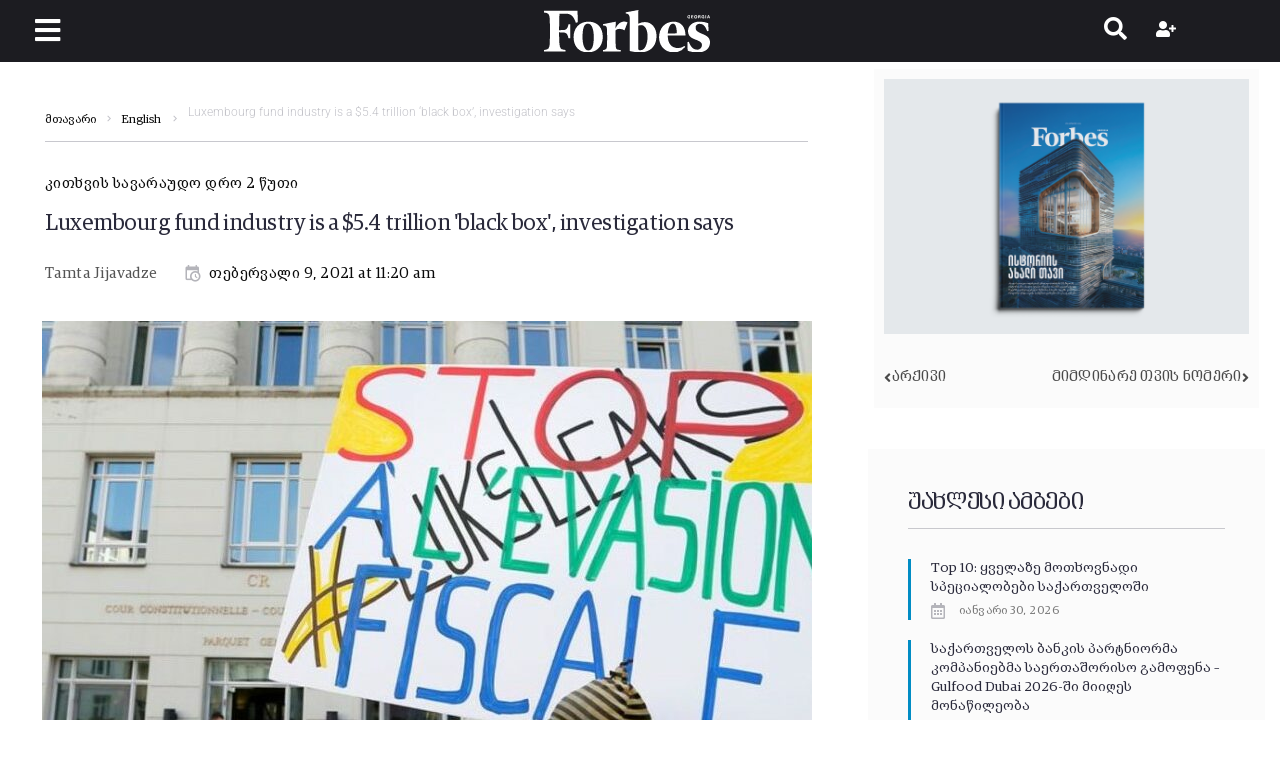

--- FILE ---
content_type: text/html; charset=UTF-8
request_url: https://forbes.ge/luxembourg-fund-industry-is-a-5-4-trillion-black-box-investigation-says/
body_size: 33539
content:
<!DOCTYPE html><html lang="ka-ge"><head><meta charset="UTF-8"><link rel="preconnect" href="https://fonts.gstatic.com/" crossorigin /><link rel="profile" href="http://gmpg.org/xfn/11"><link rel="pingback" href="https://forbes.ge/xmlrpc.php"><meta name="author" content="Tamta Jijavadze"><meta property="article:author" content="Tamta Jijavadze" /><meta name="viewport" content="width=device-width, initial-scale=1" /><meta name="theme-color" content="#08a5dd"/><meta name='robots' content='index, follow, max-image-preview:large, max-snippet:-1, max-video-preview:-1' /><title>Luxembourg fund industry is a $5.4 trillion &#039;black box&#039;, investigation says &#8226; Forbes Georgia</title><link rel="canonical" href="https://forbes.ge/luxembourg-fund-industry-is-a-5-4-trillion-black-box-investigation-says/" /><meta property="og:locale" content="ka_GE" /><meta property="og:type" content="article" /><meta property="og:title" content="Luxembourg fund industry is a $5.4 trillion &#039;black box&#039;, investigation says &#8226; Forbes Georgia" /><meta property="og:description" content="Luxembourg’s investment fund industry is a financial “black box” that helps people launder illicit money and avoid tax, according to an investigation published on Monday whose findings were rejected by the EU nation. The OpenLux investigation by journalists from a group of media organizations, including Le Monde, Le Soir, the Miami Herald, and Sueddeutsche Zeitung, &hellip;" /><meta property="og:url" content="https://forbes.ge/luxembourg-fund-industry-is-a-5-4-trillion-black-box-investigation-says/" /><meta property="og:site_name" content="Forbes Georgia" /><meta property="article:publisher" content="https://www.facebook.com/forbesgeo" /><meta property="article:published_time" content="2021-02-09T07:20:37+00:00" /><meta property="article:modified_time" content="2021-02-28T19:42:04+00:00" /><meta property="og:image" content="https://forbes.ge/wp-content/uploads/2021/02/download.jpg" /><meta property="og:image:width" content="900" /><meta property="og:image:height" content="515" /><meta property="og:image:type" content="image/jpeg" /><meta name="author" content="Tamta Jijavadze" /><meta name="twitter:card" content="summary_large_image" /><meta name="twitter:creator" content="@forbesgeorgian" /><meta name="twitter:site" content="@forbesgeorgian" /><meta name="twitter:label1" content="Written by" /><meta name="twitter:data1" content="Tamta Jijavadze" /><meta name="twitter:label2" content="Est. reading time" /><meta name="twitter:data2" content="3 წუთი" /> <script type="application/ld+json" class="yoast-schema-graph">{"@context":"https://schema.org","@graph":[{"@type":"Article","@id":"https://forbes.ge/luxembourg-fund-industry-is-a-5-4-trillion-black-box-investigation-says/#article","isPartOf":{"@id":"https://forbes.ge/luxembourg-fund-industry-is-a-5-4-trillion-black-box-investigation-says/"},"author":{"name":"Tamta Jijavadze","@id":"https://forbes.ge/#/schema/person/fcdd7501a7ed2bc9acbb33793d27b565"},"headline":"Luxembourg fund industry is a $5.4 trillion &#8216;black box&#8217;, investigation says","datePublished":"2021-02-09T07:20:37+00:00","dateModified":"2021-02-28T19:42:04+00:00","mainEntityOfPage":{"@id":"https://forbes.ge/luxembourg-fund-industry-is-a-5-4-trillion-black-box-investigation-says/"},"wordCount":497,"commentCount":0,"publisher":{"@id":"https://forbes.ge/#organization"},"image":{"@id":"https://forbes.ge/luxembourg-fund-industry-is-a-5-4-trillion-black-box-investigation-says/#primaryimage"},"thumbnailUrl":"https://forbes.ge/wp-content/uploads/2021/02/download.jpg","articleSection":["English"],"inLanguage":"ka-GE","potentialAction":[{"@type":"CommentAction","name":"Comment","target":["https://forbes.ge/luxembourg-fund-industry-is-a-5-4-trillion-black-box-investigation-says/#respond"]}]},{"@type":"WebPage","@id":"https://forbes.ge/luxembourg-fund-industry-is-a-5-4-trillion-black-box-investigation-says/","url":"https://forbes.ge/luxembourg-fund-industry-is-a-5-4-trillion-black-box-investigation-says/","name":"Luxembourg fund industry is a $5.4 trillion 'black box', investigation says &#8226; Forbes Georgia","isPartOf":{"@id":"https://forbes.ge/#website"},"primaryImageOfPage":{"@id":"https://forbes.ge/luxembourg-fund-industry-is-a-5-4-trillion-black-box-investigation-says/#primaryimage"},"image":{"@id":"https://forbes.ge/luxembourg-fund-industry-is-a-5-4-trillion-black-box-investigation-says/#primaryimage"},"thumbnailUrl":"https://forbes.ge/wp-content/uploads/2021/02/download.jpg","datePublished":"2021-02-09T07:20:37+00:00","dateModified":"2021-02-28T19:42:04+00:00","breadcrumb":{"@id":"https://forbes.ge/luxembourg-fund-industry-is-a-5-4-trillion-black-box-investigation-says/#breadcrumb"},"inLanguage":"ka-GE","potentialAction":[{"@type":"ReadAction","target":["https://forbes.ge/luxembourg-fund-industry-is-a-5-4-trillion-black-box-investigation-says/"]}]},{"@type":"ImageObject","inLanguage":"ka-GE","@id":"https://forbes.ge/luxembourg-fund-industry-is-a-5-4-trillion-black-box-investigation-says/#primaryimage","url":"https://forbes.ge/wp-content/uploads/2021/02/download.jpg","contentUrl":"https://forbes.ge/wp-content/uploads/2021/02/download.jpg","width":900,"height":515},{"@type":"BreadcrumbList","@id":"https://forbes.ge/luxembourg-fund-industry-is-a-5-4-trillion-black-box-investigation-says/#breadcrumb","itemListElement":[{"@type":"ListItem","position":1,"name":"Home","item":"https://forbes.ge/"},{"@type":"ListItem","position":2,"name":"Luxembourg fund industry is a $5.4 trillion &#8216;black box&#8217;, investigation says"}]},{"@type":"WebSite","@id":"https://forbes.ge/#website","url":"https://forbes.ge/","name":"Forbes Georgia","description":"","publisher":{"@id":"https://forbes.ge/#organization"},"potentialAction":[{"@type":"SearchAction","target":{"@type":"EntryPoint","urlTemplate":"https://forbes.ge/?s={search_term_string}"},"query-input":{"@type":"PropertyValueSpecification","valueRequired":true,"valueName":"search_term_string"}}],"inLanguage":"ka-GE"},{"@type":"Organization","@id":"https://forbes.ge/#organization","name":"Forbes Georgia","url":"https://forbes.ge/","logo":{"@type":"ImageObject","inLanguage":"ka-GE","@id":"https://forbes.ge/#/schema/logo/image/","url":"https://forbes.ge/wp-content/uploads/2020/10/forbes-georgia-logo.svg","contentUrl":"https://forbes.ge/wp-content/uploads/2020/10/forbes-georgia-logo.svg","width":197,"height":49.39,"caption":"Forbes Georgia"},"image":{"@id":"https://forbes.ge/#/schema/logo/image/"},"sameAs":["https://www.facebook.com/forbesgeo","https://x.com/forbesgeorgian","https://www.instagram.com/forbesgeorgia/","https://www.linkedin.com/company/forbes-georgia/","https://www.youtube.com/forbesgeorgian"]},{"@type":"Person","@id":"https://forbes.ge/#/schema/person/fcdd7501a7ed2bc9acbb33793d27b565","name":"Tamta Jijavadze","url":"https://forbes.ge/author/tamta-jijavadze/"}]}</script> <link rel='dns-prefetch' href='//fonts.googleapis.com' /><link rel="alternate" type="application/rss+xml" title="Forbes Georgia &raquo; RSS-არხი" href="https://forbes.ge/feed/" /><link rel="alternate" type="application/rss+xml" title="Forbes Georgia &raquo; კომენტარების RSS-არხი" href="https://forbes.ge/comments/feed/" /><link rel="alternate" title="oEmbed (JSON)" type="application/json+oembed" href="https://forbes.ge/wp-json/oembed/1.0/embed?url=https%3A%2F%2Fforbes.ge%2Fluxembourg-fund-industry-is-a-5-4-trillion-black-box-investigation-says%2F" /><link rel="alternate" title="oEmbed (XML)" type="text/xml+oembed" href="https://forbes.ge/wp-json/oembed/1.0/embed?url=https%3A%2F%2Fforbes.ge%2Fluxembourg-fund-industry-is-a-5-4-trillion-black-box-investigation-says%2F&#038;format=xml" /><style id='wp-img-auto-sizes-contain-inline-css' type='text/css'>img:is([sizes=auto i],[sizes^="auto," i]){contain-intrinsic-size:3000px 1500px}
/*# sourceURL=wp-img-auto-sizes-contain-inline-css */</style> <script>WebFontConfig={google:{families:["Roboto:300,300italic,700,700italic:latin","Roboto Condensed:700:latin"]}};if ( typeof WebFont === "object" && typeof WebFont.load === "function" ) { WebFont.load( WebFontConfig ); }</script><script data-optimized="1" src="https://forbes.ge/wp-content/plugins/litespeed-cache/assets/js/webfontloader.min.js"></script><link data-optimized="2" rel="stylesheet" href="https://forbes.ge/wp-content/litespeed/css/1f910fc8715eb367f20f40ce1136ff35.css?ver=4f742" /><style id='classic-theme-styles-inline-css' type='text/css'>/*! This file is auto-generated */
.wp-block-button__link{color:#fff;background-color:#32373c;border-radius:9999px;box-shadow:none;text-decoration:none;padding:calc(.667em + 2px) calc(1.333em + 2px);font-size:1.125em}.wp-block-file__button{background:#32373c;color:#fff;text-decoration:none}
/*# sourceURL=/wp-includes/css/classic-themes.min.css */</style><style id='global-styles-inline-css' type='text/css'>:root{--wp--preset--aspect-ratio--square: 1;--wp--preset--aspect-ratio--4-3: 4/3;--wp--preset--aspect-ratio--3-4: 3/4;--wp--preset--aspect-ratio--3-2: 3/2;--wp--preset--aspect-ratio--2-3: 2/3;--wp--preset--aspect-ratio--16-9: 16/9;--wp--preset--aspect-ratio--9-16: 9/16;--wp--preset--color--black: #000000;--wp--preset--color--cyan-bluish-gray: #abb8c3;--wp--preset--color--white: #ffffff;--wp--preset--color--pale-pink: #f78da7;--wp--preset--color--vivid-red: #cf2e2e;--wp--preset--color--luminous-vivid-orange: #ff6900;--wp--preset--color--luminous-vivid-amber: #fcb900;--wp--preset--color--light-green-cyan: #7bdcb5;--wp--preset--color--vivid-green-cyan: #00d084;--wp--preset--color--pale-cyan-blue: #8ed1fc;--wp--preset--color--vivid-cyan-blue: #0693e3;--wp--preset--color--vivid-purple: #9b51e0;--wp--preset--gradient--vivid-cyan-blue-to-vivid-purple: linear-gradient(135deg,rgb(6,147,227) 0%,rgb(155,81,224) 100%);--wp--preset--gradient--light-green-cyan-to-vivid-green-cyan: linear-gradient(135deg,rgb(122,220,180) 0%,rgb(0,208,130) 100%);--wp--preset--gradient--luminous-vivid-amber-to-luminous-vivid-orange: linear-gradient(135deg,rgb(252,185,0) 0%,rgb(255,105,0) 100%);--wp--preset--gradient--luminous-vivid-orange-to-vivid-red: linear-gradient(135deg,rgb(255,105,0) 0%,rgb(207,46,46) 100%);--wp--preset--gradient--very-light-gray-to-cyan-bluish-gray: linear-gradient(135deg,rgb(238,238,238) 0%,rgb(169,184,195) 100%);--wp--preset--gradient--cool-to-warm-spectrum: linear-gradient(135deg,rgb(74,234,220) 0%,rgb(151,120,209) 20%,rgb(207,42,186) 40%,rgb(238,44,130) 60%,rgb(251,105,98) 80%,rgb(254,248,76) 100%);--wp--preset--gradient--blush-light-purple: linear-gradient(135deg,rgb(255,206,236) 0%,rgb(152,150,240) 100%);--wp--preset--gradient--blush-bordeaux: linear-gradient(135deg,rgb(254,205,165) 0%,rgb(254,45,45) 50%,rgb(107,0,62) 100%);--wp--preset--gradient--luminous-dusk: linear-gradient(135deg,rgb(255,203,112) 0%,rgb(199,81,192) 50%,rgb(65,88,208) 100%);--wp--preset--gradient--pale-ocean: linear-gradient(135deg,rgb(255,245,203) 0%,rgb(182,227,212) 50%,rgb(51,167,181) 100%);--wp--preset--gradient--electric-grass: linear-gradient(135deg,rgb(202,248,128) 0%,rgb(113,206,126) 100%);--wp--preset--gradient--midnight: linear-gradient(135deg,rgb(2,3,129) 0%,rgb(40,116,252) 100%);--wp--preset--font-size--small: 13px;--wp--preset--font-size--medium: 20px;--wp--preset--font-size--large: 36px;--wp--preset--font-size--x-large: 42px;--wp--preset--spacing--20: 0.44rem;--wp--preset--spacing--30: 0.67rem;--wp--preset--spacing--40: 1rem;--wp--preset--spacing--50: 1.5rem;--wp--preset--spacing--60: 2.25rem;--wp--preset--spacing--70: 3.38rem;--wp--preset--spacing--80: 5.06rem;--wp--preset--shadow--natural: 6px 6px 9px rgba(0, 0, 0, 0.2);--wp--preset--shadow--deep: 12px 12px 50px rgba(0, 0, 0, 0.4);--wp--preset--shadow--sharp: 6px 6px 0px rgba(0, 0, 0, 0.2);--wp--preset--shadow--outlined: 6px 6px 0px -3px rgb(255, 255, 255), 6px 6px rgb(0, 0, 0);--wp--preset--shadow--crisp: 6px 6px 0px rgb(0, 0, 0);}:where(.is-layout-flex){gap: 0.5em;}:where(.is-layout-grid){gap: 0.5em;}body .is-layout-flex{display: flex;}.is-layout-flex{flex-wrap: wrap;align-items: center;}.is-layout-flex > :is(*, div){margin: 0;}body .is-layout-grid{display: grid;}.is-layout-grid > :is(*, div){margin: 0;}:where(.wp-block-columns.is-layout-flex){gap: 2em;}:where(.wp-block-columns.is-layout-grid){gap: 2em;}:where(.wp-block-post-template.is-layout-flex){gap: 1.25em;}:where(.wp-block-post-template.is-layout-grid){gap: 1.25em;}.has-black-color{color: var(--wp--preset--color--black) !important;}.has-cyan-bluish-gray-color{color: var(--wp--preset--color--cyan-bluish-gray) !important;}.has-white-color{color: var(--wp--preset--color--white) !important;}.has-pale-pink-color{color: var(--wp--preset--color--pale-pink) !important;}.has-vivid-red-color{color: var(--wp--preset--color--vivid-red) !important;}.has-luminous-vivid-orange-color{color: var(--wp--preset--color--luminous-vivid-orange) !important;}.has-luminous-vivid-amber-color{color: var(--wp--preset--color--luminous-vivid-amber) !important;}.has-light-green-cyan-color{color: var(--wp--preset--color--light-green-cyan) !important;}.has-vivid-green-cyan-color{color: var(--wp--preset--color--vivid-green-cyan) !important;}.has-pale-cyan-blue-color{color: var(--wp--preset--color--pale-cyan-blue) !important;}.has-vivid-cyan-blue-color{color: var(--wp--preset--color--vivid-cyan-blue) !important;}.has-vivid-purple-color{color: var(--wp--preset--color--vivid-purple) !important;}.has-black-background-color{background-color: var(--wp--preset--color--black) !important;}.has-cyan-bluish-gray-background-color{background-color: var(--wp--preset--color--cyan-bluish-gray) !important;}.has-white-background-color{background-color: var(--wp--preset--color--white) !important;}.has-pale-pink-background-color{background-color: var(--wp--preset--color--pale-pink) !important;}.has-vivid-red-background-color{background-color: var(--wp--preset--color--vivid-red) !important;}.has-luminous-vivid-orange-background-color{background-color: var(--wp--preset--color--luminous-vivid-orange) !important;}.has-luminous-vivid-amber-background-color{background-color: var(--wp--preset--color--luminous-vivid-amber) !important;}.has-light-green-cyan-background-color{background-color: var(--wp--preset--color--light-green-cyan) !important;}.has-vivid-green-cyan-background-color{background-color: var(--wp--preset--color--vivid-green-cyan) !important;}.has-pale-cyan-blue-background-color{background-color: var(--wp--preset--color--pale-cyan-blue) !important;}.has-vivid-cyan-blue-background-color{background-color: var(--wp--preset--color--vivid-cyan-blue) !important;}.has-vivid-purple-background-color{background-color: var(--wp--preset--color--vivid-purple) !important;}.has-black-border-color{border-color: var(--wp--preset--color--black) !important;}.has-cyan-bluish-gray-border-color{border-color: var(--wp--preset--color--cyan-bluish-gray) !important;}.has-white-border-color{border-color: var(--wp--preset--color--white) !important;}.has-pale-pink-border-color{border-color: var(--wp--preset--color--pale-pink) !important;}.has-vivid-red-border-color{border-color: var(--wp--preset--color--vivid-red) !important;}.has-luminous-vivid-orange-border-color{border-color: var(--wp--preset--color--luminous-vivid-orange) !important;}.has-luminous-vivid-amber-border-color{border-color: var(--wp--preset--color--luminous-vivid-amber) !important;}.has-light-green-cyan-border-color{border-color: var(--wp--preset--color--light-green-cyan) !important;}.has-vivid-green-cyan-border-color{border-color: var(--wp--preset--color--vivid-green-cyan) !important;}.has-pale-cyan-blue-border-color{border-color: var(--wp--preset--color--pale-cyan-blue) !important;}.has-vivid-cyan-blue-border-color{border-color: var(--wp--preset--color--vivid-cyan-blue) !important;}.has-vivid-purple-border-color{border-color: var(--wp--preset--color--vivid-purple) !important;}.has-vivid-cyan-blue-to-vivid-purple-gradient-background{background: var(--wp--preset--gradient--vivid-cyan-blue-to-vivid-purple) !important;}.has-light-green-cyan-to-vivid-green-cyan-gradient-background{background: var(--wp--preset--gradient--light-green-cyan-to-vivid-green-cyan) !important;}.has-luminous-vivid-amber-to-luminous-vivid-orange-gradient-background{background: var(--wp--preset--gradient--luminous-vivid-amber-to-luminous-vivid-orange) !important;}.has-luminous-vivid-orange-to-vivid-red-gradient-background{background: var(--wp--preset--gradient--luminous-vivid-orange-to-vivid-red) !important;}.has-very-light-gray-to-cyan-bluish-gray-gradient-background{background: var(--wp--preset--gradient--very-light-gray-to-cyan-bluish-gray) !important;}.has-cool-to-warm-spectrum-gradient-background{background: var(--wp--preset--gradient--cool-to-warm-spectrum) !important;}.has-blush-light-purple-gradient-background{background: var(--wp--preset--gradient--blush-light-purple) !important;}.has-blush-bordeaux-gradient-background{background: var(--wp--preset--gradient--blush-bordeaux) !important;}.has-luminous-dusk-gradient-background{background: var(--wp--preset--gradient--luminous-dusk) !important;}.has-pale-ocean-gradient-background{background: var(--wp--preset--gradient--pale-ocean) !important;}.has-electric-grass-gradient-background{background: var(--wp--preset--gradient--electric-grass) !important;}.has-midnight-gradient-background{background: var(--wp--preset--gradient--midnight) !important;}.has-small-font-size{font-size: var(--wp--preset--font-size--small) !important;}.has-medium-font-size{font-size: var(--wp--preset--font-size--medium) !important;}.has-large-font-size{font-size: var(--wp--preset--font-size--large) !important;}.has-x-large-font-size{font-size: var(--wp--preset--font-size--x-large) !important;}
:where(.wp-block-post-template.is-layout-flex){gap: 1.25em;}:where(.wp-block-post-template.is-layout-grid){gap: 1.25em;}
:where(.wp-block-term-template.is-layout-flex){gap: 1.25em;}:where(.wp-block-term-template.is-layout-grid){gap: 1.25em;}
:where(.wp-block-columns.is-layout-flex){gap: 2em;}:where(.wp-block-columns.is-layout-grid){gap: 2em;}
:root :where(.wp-block-pullquote){font-size: 1.5em;line-height: 1.6;}
/*# sourceURL=global-styles-inline-css */</style><style id='storycle-skin-style-inline-css' type='text/css'>/* #Typography */body {font-style: normal;font-weight: 300;font-size: 15px;line-height: 1.6;font-family: Roboto, sans-serif;letter-spacing: 0.03em;text-align: left;text-transform: none;color: #0a0a0a;}h1,.h1-style {font-style: normal;font-weight: 700;font-size: 22px;line-height: 1.2;font-family: Roboto, sans-serif;letter-spacing: -0.02em;text-align: inherit;text-transform: none;color: #29293a;}h2,.h2-style {font-style: normal;font-weight: 700;font-size: 32px;line-height: 1.25;font-family: Roboto, sans-serif;letter-spacing: -0.02em;text-align: inherit;text-transform: none;color: #29293a;}h3,.h3-style {font-style: normal;font-weight: 700;font-size: 26px;line-height: 1.3;font-family: Roboto, sans-serif;letter-spacing: -0.02em;text-align: inherit;text-transform: none;color: #29293a;}h4,.h4-style {font-style: normal;font-weight: 700;font-size: 22px;line-height: 1.36;font-family: Roboto, sans-serif;letter-spacing: -0.02em;text-align: inherit;text-transform: none;color: #29293a;}h5,.h5-style {font-style: normal;font-weight: 700;font-size: 18px;line-height: 1.33;font-family: Roboto, sans-serif;letter-spacing: 0em;text-align: inherit;text-transform: none;color: #29293a;}h6,.h6-style {font-style: normal;font-weight: 700;font-size: 14px;line-height: 1.4;font-family: Roboto, sans-serif;letter-spacing: 0em;text-align: inherit;text-transform: none;color: #29293a;}@media (min-width: 1200px) {h1,.h1-style { font-size: 22px; }h2,.h2-style { font-size: 32px; }h3,.h3-style { font-size: 26px; }}a,h1 a:hover,h2 a:hover,h3 a:hover,h4 a:hover,h5 a:hover,h6 a:hover { color: #545454; }a:hover { color: #08a5dd; }/* #Helpers */.invert { color: #ffffff; }.primary-color { color: #08a5dd; }/* #Layout */@media (min-width: 1200px) {.site .container {max-width: 1350px;}}/* #Pages */.site--layout-boxed .site-inner,.site--layout-framed .site-inner {max-width: 1230px;background-color: #ffffff;}.card-container,.content-separate-style .card-wrapper,.content-separate-style .sidebar .widget:not(.elementor-template-widget):not(.widget_elementor-library):not(.elementor-wp-widget),.content-separate-style .post-author-bio,.content-separate-style .comments-area,.content-separate-style .related-posts {background-color: #ffffff;}/* #Elements */blockquote {border-left-color: #08a5dd;}blockquote.quote-bg {background-color: #29293a;color: #ffffff;}blockquote:before,blockquote.quote-bg cite {color: #c3c3c9;}blockquote.quote-type-2:before {color: #08a5dd;}cite {font-weight: 300;color: rgb(147,147,153);}hr,.elementor hr{background-color: #c3c3c9;}.wp-caption-text {color: rgb(147,147,153);}/* #Media */.mejs-video .mejs-overlay:hover .mejs-overlay-button,.video-popup__trigger:hover .video-popup__play-icon {color: #08a5dd;}/* #Page preloader */.page-preloader-cover{background-color: #ffffff;}.page-preloader-cover .bar:before{background-color: #08a5dd;}.page-preloader-cover .bar {background-color: rgb(200,200,206);}/* #ToTop button */#toTop {color: #ffffff;background-color: #08a5dd;}#toTop:hover {background-color: rgb(0,140,196);}/* #Header */.header-container:not(.header-container--transparent) {background-color: #ffffff;background-repeat: no-repeat;background-attachment: scroll;background-size: cover;;background-position: center;}/* ##Logo */.site-logo--text {font-style: normal;font-weight: 700;font-size: 30px;line-height: 1;font-family: Roboto, sans-serif;letter-spacing: 0em;text-transform: none;}.site-logo__link,.site-logo__link:hover {color: #08a5dd;}/* #Fields */input,select,textarea {font-style: normal;font-weight: 300;font-family: Roboto, sans-serif;border-color: #c3c3c9;color: #0a0a0a;}input:focus,select:focus,textarea:focus {border-color: #08a5dd;}.comment-form label {color: rgb(147,147,153);}/* #Main Menu */.main-navigation .menu > li > a,.jet-menu >li >a,.jet-menu-badge__inner {font-style: normal;font-weight: 700;font-family: 'Roboto Condensed', sans-serif;color: #ffffff;}.jet-menu-badge__inner {background-color: #08a5dd;}.main-navigation .menu > li:hover > a,.main-navigation .menu > li.current_page_item > a,.main-navigation .menu > li.current_page_ancestor > a,.main-navigation .menu > li.current-menu-item > a,.main-navigation .menu > li.current-menu-ancestor > a,.jet-menu >li:hover >a,.jet-menu >li.jet-menu-hover >a,.jet-menu >li.jet-current-menu-item >a {background-color: #08a5dd;}.main-navigation .sub-menu,.jet-sub-mega-menu,.jet-sub-menu {border-color: #08a5dd;}.main-navigation .sub-menu a,.jet-sub-menu >li >a {color: #ffffff;}.main-navigation .sub-menu a:hover,.main-navigation .sub-menu li.current_page_item > a,.main-navigation .sub-menu li.current_page_ancestor > a,.main-navigation .sub-menu li.current-menu-item > a,.main-navigation .sub-menu li.current-menu-ancestor > a,.jet-sub-menu >li.jet-menu-hover >a,.jet-sub-menu >li.jet-current-menu-item >a,.jet-custom-nav__item.hover-state > a .jet-menu-link-text,.jet-custom-nav__sub .jet-custom-nav__item.hover-state>a .jet-menu-link-text {color: #08a5dd;}/* ##Menu toggle */.menu-toggle .menu-toggle-inner {background-color: #29293a;}.menu-toggle:hover .menu-toggle-inner {background-color: #08a5dd;}.jet-mobile-menu-toggle-button {background-color: #08a5dd;color: #ffffff;}/* ##Menu-item desc */.jet-menu-item-desc {font-style: normal;font-weight: 300;font-family: Roboto, sans-serif;letter-spacing: 0.03em;text-align: left;text-transform: none;color: #ffffff;}/* #Sticky label */.sticky__label {background-color: #08a5dd;color: #ffffff;}/* #Post list*/.posts-list--default .posts-list__item,.posts-list--search .posts-list__item {border-color: rgb(200,200,206);}.post-timeline-date {color: #ffffff;}.post-timeline-date__date {background-color: #29293a;}.post-timeline-date__time {background-color: #08a5dd;}.post-timeline-date:before {background-color: rgb(200,200,206);}/* #Entry Meta */.posts-list .entry-meta {color: rgb(147,147,153);}.post__cats a {font-style: normal;font-weight: 700;font-family: 'Roboto Condensed', sans-serif;letter-spacing: 0.02em;background-color: #08a5dd;color: #ffffff;}.post__cats a:hover {background-color: rgb(0,140,196);}.post__cats i,.post__date i,.post__comments i,.post__tags i,.posted-by i { color: rgb(180,180,186) }.posted-by {color: #545454;}.post-via .meta-title,.post-sources .meta-title,.single-post .hentry .post__tags .meta-title {background-color: #29293a;color: #ffffff;}.post-via a,.post-sources a,.single-post .hentry .post__tags a {border-color: #c3c3c9;}.post-via a:hover,.post-sources a:hover,.single-post .hentry .post__tags a:hover {color: #ffffff;border-color: #08a5dd;background-color: #08a5dd;}.invert .post__cats i,.invert .post__date i,.invert .post__comments i,.invert .post__tags i,.invert .posted-by i,.invert .cs-share__icon,.invert .cherry-trend-views__count:before {color: rgb(243,243,243);}/* #Post list: Grid-2 */.posts-list--grid-2 .posts-list__item-media {background-color: #29293a;}.posts-list--grid-2 .has-thumb .posts-list__item-content,.posts-list--grid-2 .format-gallery .posts-list__item-content {background-color: rgba(41,41,58,0.5);}/* #Post Format */.format-quote .post-featured-content,.single-format-quote .single-featured-header .post-featured-content {background-color: #29293a;color: #ffffff;}.format-link .post-featured-content,.single-format-link .single-featured-header .post-featured-content{background-color: rgb(243,243,243);}/* #Related Posts */.related-posts__content:before,.related-posts__content:after {background-color: #08a5dd;}.related-posts__nav-item {color: rgb(147,147,153);}.related-posts__nav-item:hover,.related-posts__nav-item.active {color: #545454;}/* #Single Post */.single-post .hentry .entry-footer:not(:empty),.post-author-bio__title,.related-posts__header,.comments-title,.comment-reply-title {border-color: rgb(200,200,206);}.post-author__title a,.single-author-box__title a,.comment-meta .fn,#cancel-comment-reply-link {color: #545454;}.post-author__title a:hover,.single-author-box__title a:hover,.comment-meta .fn a:hover,#cancel-comment-reply-link:hover{color: #08a5dd;}.comment-date__link {color: #c3c3c9;}/* #Reading progress-bar */.reading-progress-bar .progress-bar {background-color: #08a5dd;}/* #Single Posts Templates */.post-template-single-layout-2 .single-featured-header__meta-box,.post-template-single-layout-9 .single-featured-header__inner-wrap{background-color: #08a5dd;}.post-template-single-layout-10 .hentry .entry-content {border-color: rgb(225,225,231);}/* #Paginations */.site-content .page-links a,.site-content .page-links > .page-links__item,.nav-links .page-numbers,.woocommerce-pagination .page-numbers,.posts-load-more-btn {font-style: normal;font-weight: 700;font-family: 'Roboto Condensed', sans-serif;letter-spacing: 0.02em;}.site-content .page-links a,.nav-links .page-numbers,.woocommerce-pagination .page-numbers {color: #ffffff;background-color: #08a5dd;border-color: #08a5dd;}.site-content .page-links a:hover,.site-content .page-links > .page-links__item,.nav-links a.page-numbers:hover,.nav-links .page-numbers.current,.woocommerce-pagination a.page-numbers:hover,.woocommerce-pagination .page-numbers.current {color: #08a5dd;background-color: transparent;border-color: rgb(200,200,206);}.posts-load-more-nav,.pagination,.woocommerce nav.woocommerce-pagination,.comment-navigation,.posts-navigation,.post-navigation {border-color: rgb(200,200,206);}.posts-load-more-btn {color: #545454;}.posts-load-more-btn:not([disabled]):hover {color: #08a5dd;}/* #Post-Comment navigation */.posts-navigation a:not(:hover) .nav-text ,.post-navigation a:not(:hover) .nav-text {color: rgb(147,147,153);}.comment-navigation a:hover,.posts-navigation a:hover,.post-navigation a:hover{color: #545454;}/* #Breadcrumbs */.site-content__wrap .breadcrumbs__inner {border-color: rgb(200,200,206);}.breadcrumbs__wrap {font-style: normal;font-weight: 300;font-size: 12px;line-height: 1.5;font-family: Roboto, sans-serif;letter-spacing: 0em;text-transform: none;}.breadcrumbs__item-target,.breadcrumbs__item-sep {color: #c3c3c9;}/* #Footer */.footer-container {background-color: #1c1c21;color: #c3c3c9;}/* #Magnific Popup*/.mfp-iframe-holder .mfp-close:hover,.mfp-image-holder .mfp-close:hover{color: #08a5dd;}.mfp-iframe-holder .mfp-arrow:hover:before,.mfp-iframe-holder .mfp-arrow:hover:after,.mfp-image-holder .mfp-arrow:hover:before,.mfp-image-holder .mfp-arrow:hover:after{background-color: #08a5dd;}/* #Swiper navigation*/.swiper-button-next,.swiper-button-prev,.swiper-container .swiper-button-next,.swiper-container .swiper-button-prev {color: #ffffff;background-color: #08a5dd;}.swiper-button-next:hover,.swiper-button-prev:hover,.swiper-container .swiper-button-next:hover,.swiper-container .swiper-button-prev:hover {color: #ffffff;background-color: rgb(0,140,196);}.post-gallery .swiper-button-next,.post-gallery .swiper-button-prev {color: #c3c3c9;background-color: #ffffff;}.post-gallery .swiper-button-next:hover,.post-gallery .swiper-button-prev:hover {color: #ffffff;background-color: #08a5dd;}.post-gallery .swiper-pagination-bullets .swiper-pagination-bullet-active,.swiper-pagination-bullets .swiper-pagination-bullet-active,.swiper-pagination-bullets .swiper-pagination-bullet:hover {background-color: #08a5dd;}/* #Button Appearance Styles */.btn,.btn-link,.post-password-form input[type="submit"],.wpcf7 button,.wpcf7 input[type="submit"],.wpcf7 input[type="reset"],.elementor-widget .elementor-button {font-style: normal;font-weight: 700;font-family: 'Roboto Condensed', sans-serif;letter-spacing: 0.02em;}.btn-primary,.post-password-form input[type="submit"],.wpcf7 button,.wpcf7 input[type="submit"],.elementor-widget .elementor-button {color: #ffffff;background-color: #08a5dd;}.btn-primary:hover,.post-password-form input[type="submit"]:hover,.wpcf7 button:hover,.wpcf7 input[type="submit"]:hover,.elementor-widget .elementor-button:hover {color: #ffffff;background-color: rgb(0,140,196);}.btn-secondary,.wpcf7 input[type="reset"] {color: #ffffff;background-color: #08a5dd;}.btn-secondary:hover,.wpcf7 input[type="reset"]:hover {color: #ffffff;background-color: #08a5dd;}.widget-title {border-color: rgb(200,200,206);}/* #Widget Calendar */.widget_calendar .calendar_wrap {background-color: rgb(243,243,243);}.widget_calendar tbody tr:nth-child(odd) {background-color: rgb(230,230,230);}.widget_calendar caption,.widget_calendar tfoot a:before {color: #08a5dd;}.widget_calendar tfoot a:hover:before {color: #0a0a0a;}.widget_calendar tbody td#today,.widget_calendar tbody td a {color: #ffffff;}.widget_calendar tbody td#today,.widget_calendar tbody td a {background-color: #08a5dd;}.widget_calendar tbody td a:hover {background-color: #08a5dd;color: #ffffff;}/* #Widget Tag Cloud */.tagcloud a {font-style: normal;font-weight: 700;font-family: 'Roboto Condensed', sans-serif;letter-spacing: 0.02em;color: #0a0a0a;border-color: #c3c3c9;}.invert .tagcloud a {color: #ffffff;border-color: rgb(91,91,97);}.tagcloud a:hover {color: #ffffff;border-color: #08a5dd;background-color: #08a5dd;}/* #Widget Recent Posts - Comments*/.widget_recent_entries a:not(:hover),.widget_recent_comments a:not(:hover) {color: #0a0a0a;}/* #Widget Archive - Categories */.widget_archive ul li,.widget_categories ul li{color: #545454;}/* #Widget RSS */.widget_rss a.rsswidget {font-style: normal;font-weight: 700;font-size: 14px;line-height: 1.4;font-family: Roboto, sans-serif;letter-spacing: 0em;text-transform: none;color: #29293a;}.widget_rss a.rsswidget:hover {color: #08a5dd;}/* #Widget date style*/.rss-date,.widget_recent_entries .post-date{color: rgb(147,147,153);}/* #Stock sticker */.invert .stock_ticker .sqitem .company,.invert .stock_ticker .sqitem .stock-price {color: #ffffff;}/* #Better recent comments - Recent comments */#better-recent-comments .comment-date {color: rgb(147,147,153);}.widget_recent_comments .comment-author-link {color: #08a5dd;}/* #Elementor *//* ##Typography */.elementor-widget-heading h1.elementor-heading-title.elementor-size-small { font-size: 20px; }.elementor-widget-heading h1.elementor-heading-title.elementor-size-medium {font-size: 24px;}.elementor-widget-heading h1.elementor-heading-title.elementor-size-large {font-size: 26px;}.elementor-widget-heading h1.elementor-heading-title.elementor-size-xl {font-size: 29px;}.elementor-widget-heading h1.elementor-heading-title.elementor-size-xxl {font-size: 31px;}.elementor-widget-heading h2.elementor-heading-title.elementor-size-small {font-size: 29px;}.elementor-widget-heading h2.elementor-heading-title.elementor-size-medium {font-size: 35px;}.elementor-widget-heading h2.elementor-heading-title.elementor-size-large {font-size: 38px;}.elementor-widget-heading h2.elementor-heading-title.elementor-size-xl {font-size: 42px;}.elementor-widget-heading h2.elementor-heading-title.elementor-size-xxl {font-size: 45px;}.elementor-widget-heading h3.elementor-heading-title.elementor-size-small {font-size: 23px;}.elementor-widget-heading h3.elementor-heading-title.elementor-size-medium {font-size: 29px;}.elementor-widget-heading h3.elementor-heading-title.elementor-size-large {font-size: 31px;}.elementor-widget-heading h3.elementor-heading-title.elementor-size-xl {font-size: 34px;}.elementor-widget-heading h3.elementor-heading-title.elementor-size-xxl {font-size: 36px;}.elementor-widget-heading h4.elementor-heading-title.elementor-size-small {font-size: 20px;}.elementor-widget-heading h4.elementor-heading-title.elementor-size-medium {font-size: 24px;}.elementor-widget-heading h4.elementor-heading-title.elementor-size-large {font-size: 26px;}.elementor-widget-heading h4.elementor-heading-title.elementor-size-xl {font-size: 29px;}.elementor-widget-heading h4.elementor-heading-title.elementor-size-xxl {font-size: 31px;}.elementor-widget-heading h5.elementor-heading-title.elementor-size-small {font-size: 16px;}.elementor-widget-heading h5.elementor-heading-title.elementor-size-medium {font-size: 20px;}.elementor-widget-heading h5.elementor-heading-title.elementor-size-large {font-size: 22px;}.elementor-widget-heading h5.elementor-heading-title.elementor-size-xl {font-size: 23px;}.elementor-widget-heading h5.elementor-heading-title.elementor-size-xxl {font-size: 25px;}.elementor-widget-heading h6.elementor-heading-title.elementor-size-small {font-size: 13px;}.elementor-widget-heading h6.elementor-heading-title.elementor-size-medium {font-size: 15px;}.elementor-widget-heading h6.elementor-heading-title.elementor-size-large {font-size: 22px;}.elementor-widget-heading h6.elementor-heading-title.elementor-size-xl {font-size: 23px;}.elementor-widget-heading h6.elementor-heading-title.elementor-size-xxl {font-size: 25px;}.elementor-widget-heading h1.elementor-heading-title {line-height: 1.2;}.elementor-widget-heading h2.elementor-heading-title {line-height: 1.25;}.elementor-widget-heading h3.elementor-heading-title {line-height: 1.3;}.elementor-widget-heading h4.elementor-heading-title {line-height: 1.36;}.elementor-widget-heading h5.elementor-heading-title {line-height: 1.33;}.elementor-widget-heading h6.elementor-heading-title {line-height: 1.4;}.elementor-widget-heading div.elementor-heading-title,.elementor-widget-heading span.elementor-heading-title,.elementor-widget-heading p.elementor-heading-title {line-height: 1.6;}.elementor-widget-heading div.elementor-heading-title.elementor-size-small,.elementor-widget-heading span.elementor-heading-title.elementor-size-small,.elementor-widget-heading p.elementor-heading-title.elementor-size-small {font-size: 14px;}.elementor-widget-heading div.elementor-heading-title.elementor-size-medium,.elementor-widget-heading span.elementor-heading-title.elementor-size-medium,.elementor-widget-heading p.elementor-heading-title.elementor-size-medium {font-size: 17px;}.elementor-widget-heading div.elementor-heading-title.elementor-size-large,.elementor-widget-heading span.elementor-heading-title.elementor-size-large,.elementor-widget-heading p.elementor-heading-title.elementor-size-large {font-size: 18px;}.elementor-widget-heading div.elementor-heading-title.elementor-size-xl,.elementor-widget-heading span.elementor-heading-title.elementor-size-xl,.elementor-widget-heading p.elementor-heading-title.elementor-size-xl {font-size: 20px;}.elementor-widget-heading div.elementor-heading-title.elementor-size-xxl,.elementor-widget-heading span.elementor-heading-title.elementor-size-xxl,.elementor-widget-heading p.elementor-heading-title.elementor-size-xxl {font-size: 21px;}.elementor-widget-heading .elementor-heading-title>a:hover { color: #545454; }/* ## Image-Box */.elementor-image-box-title {color: #08a5dd;}/* ## Divider */.elementor-divider-separator {border-top-color: #c3c3c9;}/* ## Icon - Icon Box */.elementor-view-framed .elementor-icon,.elementor-view-default .elementor-icon {color: #08a5dd;border-color: #08a5dd;}.elementor-view-stacked .elementor-icon {background-color: #08a5dd;}/* ##Text Editor */.elementor-widget-text-editor.elementor-drop-cap-view-stacked .elementor-drop-cap{background-color: #08a5dd;}.elementor-widget-text-editor.elementor-drop-cap-view-framed .elementor-drop-cap{border-color: #08a5dd;color: #08a5dd;}/* ##Jet Review */.jet-review__progress-bar {background-color: #08a5dd;}.jet-review__field-val,.jet-review__summary-val {color: #08a5dd;}/* ##Jet Text Ticker */.jet-text-ticker__title {font-style: normal;font-weight: 700;font-family: 'Roboto Condensed', sans-serif;letter-spacing: 0.02em;color: #ffffff;background-color: #29293a;}.jet-text-ticker__date,.jet-text-ticker__post-date,.jet-text-ticker__post-author,.jet-text-ticker .jet-blog-arrow {color: #c3c3c9;}.jet-text-ticker__item-typed:hover {color: #545454;}.jet-text-ticker .jet-blog-arrow:hover {color: #ffffff;border-color: #08a5dd;background-color: #08a5dd;}/* ##Jet Smart Tiles */.jet-smart-tiles {color: #ffffff;}.jet-smart-tiles-wrap .jet-blog-arrow {background-color: #ffffff;}.jet-smart-tiles-wrap .jet-blog-arrow:hover {color: #ffffff;border-color: #08a5dd;background-color: #08a5dd;}.jet-smart-tiles__box-title {font-style: normal;font-weight: 700;font-size: 18px;line-height: 1.33;font-family: Roboto, sans-serif;letter-spacing: 0em;text-transform: none;}.layout-2-1-2 div:nth-child(3) .jet-smart-tiles__box-title,.layout-1-1-2-h > div:nth-child(1) .jet-smart-tiles__box-title,.layout-1-1-2-v > div:nth-child(1) .jet-smart-tiles__box-title,.layout-1-2 > div:nth-child(1) .jet-smart-tiles__box-title,.layout-1-2-2 > div:nth-child(1) .jet-smart-tiles__box-title {font-style: normal;font-weight: 700;font-size: 32px;line-height: 1.25;font-family: Roboto, sans-serif;letter-spacing: -0.02em;text-transform: none;}@media (min-width: 1200px) {.layout-2-1-2 div:nth-child(3) .jet-smart-tiles__box-title,.layout-1-1-2-h > div:nth-child(1) .jet-smart-tiles__box-title,.layout-1-1-2-v > div:nth-child(1) .jet-smart-tiles__box-title,.layout-1-2 > div:nth-child(1) .jet-smart-tiles__box-title,.layout-1-2-2 > div:nth-child(1) .jet-smart-tiles__box-title {font-size: 32px;}}/* ##Jet Smart Posts List */.jet-smart-listing__filter-item > a,.jet-smart-listing__filter-item > i {color: rgb(147,147,153);}.jet-smart-listing__filter-item a:hover,.jet-smart-listing__filter-item:hover > i,.jet-smart-listing__filter-item.jet-active-item a {color: #545454;}.jet-smart-listing__meta {color: rgb(147,147,153);}.jet-smart-listing__arrow {color: #c3c3c9;}.jet-smart-listing__arrow:hover {color: #ffffff;border-color: #08a5dd;background-color: #08a5dd;}.jet-smart-listing-wrap.jet-processing + .jet-smart-listing-loading {border-left-color: #08a5dd;border-bottom-color: #08a5dd;border-right-color: #08a5dd;}.featured-layout-boxed .jet-smart-listing__post-title,.featured-layout-boxed .jet-smart-listing__meta-icon,.featured-layout-boxed .jet-smart-listing__meta,.featured-layout-boxed .jet-smart-listing__post-excerpt,.featured-layout-boxed .posted-by {color: #ffffff;}/* ##Jet Terms Link Style*/.jet-smart-tiles__terms-link,.jet-smart-listing__terms-link {font-style: normal;font-weight: 700;font-family: 'Roboto Condensed', sans-serif;letter-spacing: 0.02em;background-color: #08a5dd;color: #ffffff;}.jet-smart-tiles__terms-link:hover,.jet-smart-listing__terms-link:hover {background-color: rgb(0,140,196);color: #ffffff;}/* ##Jet Video Playlist */.jet-blog-playlist__heading,.jet-blog-playlist__items {background-color: #29293a;}.jet-blog-playlist__heading-title {font-style: normal;font-weight: 700;font-size: 18px;line-height: 1.33;font-family: Roboto, sans-serif;letter-spacing: 0em;text-transform: none;}.jet-blog-playlist__item-title {font-style: normal;font-weight: 700;font-size: 14px;line-height: 1.4;font-family: Roboto, sans-serif;letter-spacing: 0em;text-transform: none;}/* ##Jet Subscribe */.jet-subscribe-form .jet-subscribe-form__input {border-color: #c3c3c9;}.jet-subscribe-form .jet-subscribe-form__input:focus {border-color: #08a5dd;}/* ##Jet Tabs */.jet-tabs .jet-tabs__control-wrapper {border-color: #c3c3c9;}.jet-tabs .jet-tabs__label-text {font-style: normal;font-weight: 700;font-family: 'Roboto Condensed', sans-serif;letter-spacing: 0.02em;}.jet-tabs__control:hover {background-color: rgb(28,185,241);}.jet-tabs__control.active-tab {background-color: #08a5dd;}.jet-tabs__control.active-tab .jet-tabs__label-text,.jet-tabs__control:hover .jet-tabs__label-text,.jet-tabs__control.active-tab .jet-tabs__label-icon,.jet-tabs__control:hover .jet-tabs__label-icon {color: #ffffff;}/* ##Jet Nav Menu */.jet-nav .menu-item-link-top {font-style: normal;font-weight: 700;font-family: 'Roboto Condensed', sans-serif;letter-spacing: 0.02em;}.cherry-trend-views__count:before {color: rgb(180,180,186);}.cherry-trend-post__thumbnail:before {font-style: normal;font-weight: 700;font-family: 'Roboto Condensed', sans-serif;letter-spacing: 0.02em;background-color: #08a5dd;color: #ffffff;}.cs-instagram__cover:before {background-color: rgba(8,165,221,0.8);}.cs-instagram .cs-instagram__caption {color: #08a5dd;}.cs-share__icon { color: rgb(180,180,186); }.cs-share__link,.cs-user-social__link { color: #c3c3c9; }.cs-share--rounded .cs-share__link:before { border-color: #c3c3c9; }.cs-share--rounded .cs-share__link:hover:before {color: #ffffff;background-color: #08a5dd;border-color: #08a5dd;}.cs-share--animate:hover .cs-share__icon { color: #08a5dd; }.cherry-popup-wrapper .cherry-popup-close-button span { color: #0a0a0a; }.cherry-popup-wrapper .cherry-popup-close-button:hover span {color: #08a5dd;}@media (min-width: 768px) {.cherry-popup-wrapper .cherry-popup-close-button span,.cherry-popup-wrapper.popup-type-default .cherry-popup-close-button span{color: #ffffff;background-color: #08a5dd;}.cherry-popup-wrapper .cherry-popup-close-button:hover span,.cherry-popup-wrapper.popup-type-default .cherry-popup-close-button:hover span{color: #08a5dd;background-color: #ffffff;}}.cherry-popup-wrapper .cherry-popup-title h4 {color: #29293a;}.cherry-popup-wrapper input[type='text']:focus,.cherry-popup-wrapper input[type='email']:focus,.cherry-popup-wrapper input[type='url']:focus,.cherry-popup-wrapper input[type='password']:focus {border-color: #08a5dd;}.cherry-popup-wrapper .cherry-popup-check.checked .marker{background-color: #08a5dd;border-color: #08a5dd;}.popup-type-login .cherry-popup-login__login-in,.popup-type-signup .cherry-popup-register__sign-up,.popup-type-default .cherry-popup-subscribe__submit,.popup-type-subscribe .cherry-popup-subscribe__submit {font-style: normal;font-weight: 700;font-family: 'Roboto Condensed', sans-serif;letter-spacing: 0.02em;}.popup-type-login .cherry-popup-login__login-in,.popup-type-signup .cherry-popup-register__sign-up,.popup-type-default .cherry-popup-subscribe__submit,.popup-type-subscribe .cherry-popup-subscribe__submit {color: #ffffff;background-color: #08a5dd;}.popup-type-login .cherry-popup-login__login-in:hover,.popup-type-signup .cherry-popup-register__sign-up:hover,.popup-type-login .cherry-popup-login__login-in:active,.popup-type-signup .cherry-popup-register__sign-up:active {color: #ffffff;background-color: rgb(0,140,196);}/* #Jet-Menu */.jet-menu >li:hover >a:before,.jet-menu >li.jet-menu-hover >a:before,.jet-menu >li.jet-current-menu-item >a:before {background-color: #08a5dd;}
/*# sourceURL=storycle-skin-style-inline-css */</style> <script type="text/javascript" id="wpml-cookie-js-extra">/*  */
var wpml_cookies = {"wp-wpml_current_language":{"value":"ka-ge","expires":1,"path":"/"}};
var wpml_cookies = {"wp-wpml_current_language":{"value":"ka-ge","expires":1,"path":"/"}};
//# sourceURL=wpml-cookie-js-extra
/*  */</script> <script data-optimized="1" type="text/javascript" src="https://forbes.ge/wp-content/litespeed/js/114a1a73acd7dad5bd08ed27aedd4a05.js?ver=dd893" id="wpml-cookie-js" defer="defer" data-wp-strategy="defer"></script> <script type="text/javascript" src="https://forbes.ge/wp-includes/js/jquery/jquery.min.js?ver=3.7.1" id="jquery-core-js"></script> <script data-optimized="1" type="text/javascript" src="https://forbes.ge/wp-content/litespeed/js/4a939e3111901cfef942861f0893d300.js?ver=c9db8" id="jquery-migrate-js"></script> <script type="text/javascript" id="seo-automated-link-building-js-extra">/*  */
var seoAutomatedLinkBuilding = {"ajaxUrl":"https://forbes.ge/wp-admin/admin-ajax.php"};
//# sourceURL=seo-automated-link-building-js-extra
/*  */</script> <script data-optimized="1" type="text/javascript" src="https://forbes.ge/wp-content/litespeed/js/b5da875229d3712ed959c5452cc93262.js?ver=6b7f8" id="seo-automated-link-building-js"></script> <link rel="https://api.w.org/" href="https://forbes.ge/wp-json/" /><link rel="EditURI" type="application/rsd+xml" title="RSD" href="https://forbes.ge/xmlrpc.php?rsd" /><meta name="generator" content="WordPress 6.9" /><link rel='shortlink' href='https://forbes.ge/?p=42208' /><meta name="generator" content="WPML ver:4.8.6 stt:1,66;" /> <script async src="//www.googletagmanager.com/gtag/js?id=UA-47804553-1"></script> <script>window.dataLayer = window.dataLayer || [];
function gtag(){dataLayer.push(arguments);}
gtag('js', new Date());

gtag('config', 'UA-47804553-1');</script> <style>.molongui-disabled-link
                {
                    border-bottom: none !important;
                    text-decoration: none !important;
                    color: inherit !important;
                    cursor: inherit !important;
                }
                .molongui-disabled-link:hover,
                .molongui-disabled-link:hover span
                {
                    border-bottom: none !important;
                    text-decoration: none !important;
                    color: inherit !important;
                    cursor: inherit !important;
                }</style><meta name="generator" content="Elementor 3.34.0; features: additional_custom_breakpoints; settings: css_print_method-external, google_font-enabled, font_display-auto"><div id="fb-root"></div><div id="fb-customer-chat" class="fb-customerchat"></div> <script>var chatbox = document.getElementById('fb-customer-chat');
      chatbox.setAttribute("page_id", "312671712084661");
      chatbox.setAttribute("attribution", "biz_inbox");</script>  <script>window.fbAsyncInit = function() {
        FB.init({
          xfbml            : true,
          version          : 'v13.0'
        });
      };

      (function(d, s, id) {
        var js, fjs = d.getElementsByTagName(s)[0];
        if (d.getElementById(id)) return;
        js = d.createElement(s); js.id = id;
        js.src = 'https://connect.facebook.net/en_US/sdk/xfbml.customerchat.js';
        fjs.parentNode.insertBefore(js, fjs);
      }(document, 'script', 'facebook-jssdk'));</script>  <script async src="https://forbes.ge/wp-content/litespeed/localres/aHR0cHM6Ly93d3cuZ29vZ2xldGFnbWFuYWdlci5jb20vZ3RhZy9qcw==?id=AW-11261938711"></script> <script>window.dataLayer = window.dataLayer || [];
  function gtag(){dataLayer.push(arguments);}
  gtag('js', new Date());

  gtag('config', 'AW-11261938711');</script> <style>.e-con.e-parent:nth-of-type(n+4):not(.e-lazyloaded):not(.e-no-lazyload),
				.e-con.e-parent:nth-of-type(n+4):not(.e-lazyloaded):not(.e-no-lazyload) * {
					background-image: none !important;
				}
				@media screen and (max-height: 1024px) {
					.e-con.e-parent:nth-of-type(n+3):not(.e-lazyloaded):not(.e-no-lazyload),
					.e-con.e-parent:nth-of-type(n+3):not(.e-lazyloaded):not(.e-no-lazyload) * {
						background-image: none !important;
					}
				}
				@media screen and (max-height: 640px) {
					.e-con.e-parent:nth-of-type(n+2):not(.e-lazyloaded):not(.e-no-lazyload),
					.e-con.e-parent:nth-of-type(n+2):not(.e-lazyloaded):not(.e-no-lazyload) * {
						background-image: none !important;
					}
				}</style><style type="text/css" id="custom-background-css">body.custom-background { background-color: #ffffff; }</style><link rel="icon" href="https://forbes.ge/wp-content/uploads/2020/10/cropped-favicon-32x32.png" sizes="32x32" /><link rel="icon" href="https://forbes.ge/wp-content/uploads/2020/10/cropped-favicon-192x192.png" sizes="192x192" /><link rel="apple-touch-icon" href="https://forbes.ge/wp-content/uploads/2020/10/cropped-favicon-180x180.png" /><meta name="msapplication-TileImage" content="https://forbes.ge/wp-content/uploads/2020/10/cropped-favicon-270x270.png" /></head><body class="wp-singular post-template-default single single-post postid-42208 single-format-standard custom-background wp-theme-storycle wp-child-theme-storycle-child group-blog content-separate-style page-layout-fullwidth blog-grid position-one-right-sidebar sidebar-1-3  skin-default jet-mega-menu-location elementor-default elementor-kit-1"><div id="page" class="site site--layout-fullwidth"><div class="site-inner">
<a class="skip-link screen-reader-text" href="#content">Skip to content</a><header id="masthead" class="site-header" role="banner"><div data-elementor-type="jet_header" data-elementor-id="3498" class="elementor elementor-3498" data-elementor-post-type="jet-theme-core"><section class="elementor-section elementor-top-section elementor-element elementor-element-fd48080 elementor-section-full_width elementor-section-height-default elementor-section-height-default" data-id="fd48080" data-element_type="section" data-settings="{&quot;jet_parallax_layout_list&quot;:[{&quot;jet_parallax_layout_image&quot;:{&quot;url&quot;:&quot;&quot;,&quot;id&quot;:&quot;&quot;,&quot;size&quot;:&quot;&quot;},&quot;_id&quot;:&quot;6eb8081&quot;,&quot;jet_parallax_layout_image_tablet&quot;:{&quot;url&quot;:&quot;&quot;,&quot;id&quot;:&quot;&quot;,&quot;size&quot;:&quot;&quot;},&quot;jet_parallax_layout_image_mobile&quot;:{&quot;url&quot;:&quot;&quot;,&quot;id&quot;:&quot;&quot;,&quot;size&quot;:&quot;&quot;},&quot;jet_parallax_layout_speed&quot;:{&quot;unit&quot;:&quot;%&quot;,&quot;size&quot;:50,&quot;sizes&quot;:[]},&quot;jet_parallax_layout_type&quot;:&quot;scroll&quot;,&quot;jet_parallax_layout_direction&quot;:&quot;1&quot;,&quot;jet_parallax_layout_fx_direction&quot;:null,&quot;jet_parallax_layout_z_index&quot;:&quot;&quot;,&quot;jet_parallax_layout_bg_x&quot;:50,&quot;jet_parallax_layout_bg_x_tablet&quot;:&quot;&quot;,&quot;jet_parallax_layout_bg_x_mobile&quot;:&quot;&quot;,&quot;jet_parallax_layout_bg_y&quot;:50,&quot;jet_parallax_layout_bg_y_tablet&quot;:&quot;&quot;,&quot;jet_parallax_layout_bg_y_mobile&quot;:&quot;&quot;,&quot;jet_parallax_layout_bg_size&quot;:&quot;auto&quot;,&quot;jet_parallax_layout_bg_size_tablet&quot;:&quot;&quot;,&quot;jet_parallax_layout_bg_size_mobile&quot;:&quot;&quot;,&quot;jet_parallax_layout_animation_prop&quot;:&quot;transform&quot;,&quot;jet_parallax_layout_on&quot;:[&quot;desktop&quot;,&quot;tablet&quot;]}]}"><div class="elementor-container elementor-column-gap-default"><div class="elementor-column elementor-col-100 elementor-top-column elementor-element elementor-element-a5f4066" data-id="a5f4066" data-element_type="column"><div class="elementor-widget-wrap elementor-element-populated"><div class="elementor-element elementor-element-981fee3 elementor-widget elementor-widget-template" data-id="981fee3" data-element_type="widget" data-widget_type="template.default"><div class="elementor-widget-container"><div class="elementor-template"><header data-elementor-type="header" data-elementor-id="103036" class="elementor elementor-103036" data-elementor-post-type="elementor_library"><header class="jet-sticky-section elementor-section elementor-top-section elementor-element elementor-element-3929516 elementor-section-full_width elementor-section-content-top elementor-section-stretched elementor-section-height-default elementor-section-height-default" style="height: fit-content;" data-id="3929516" data-element_type="section" data-settings="{&quot;jet_parallax_layout_list&quot;:[{&quot;jet_parallax_layout_image&quot;:{&quot;url&quot;:&quot;&quot;,&quot;id&quot;:&quot;&quot;,&quot;size&quot;:&quot;&quot;},&quot;_id&quot;:&quot;a56acf8&quot;,&quot;jet_parallax_layout_image_tablet&quot;:{&quot;url&quot;:&quot;&quot;,&quot;id&quot;:&quot;&quot;,&quot;size&quot;:&quot;&quot;},&quot;jet_parallax_layout_image_mobile&quot;:{&quot;url&quot;:&quot;&quot;,&quot;id&quot;:&quot;&quot;,&quot;size&quot;:&quot;&quot;},&quot;jet_parallax_layout_speed&quot;:{&quot;unit&quot;:&quot;%&quot;,&quot;size&quot;:50,&quot;sizes&quot;:[]},&quot;jet_parallax_layout_type&quot;:&quot;scroll&quot;,&quot;jet_parallax_layout_direction&quot;:&quot;1&quot;,&quot;jet_parallax_layout_fx_direction&quot;:null,&quot;jet_parallax_layout_z_index&quot;:&quot;&quot;,&quot;jet_parallax_layout_bg_x&quot;:50,&quot;jet_parallax_layout_bg_x_tablet&quot;:&quot;&quot;,&quot;jet_parallax_layout_bg_x_mobile&quot;:&quot;&quot;,&quot;jet_parallax_layout_bg_y&quot;:50,&quot;jet_parallax_layout_bg_y_tablet&quot;:&quot;&quot;,&quot;jet_parallax_layout_bg_y_mobile&quot;:&quot;&quot;,&quot;jet_parallax_layout_bg_size&quot;:&quot;auto&quot;,&quot;jet_parallax_layout_bg_size_tablet&quot;:&quot;&quot;,&quot;jet_parallax_layout_bg_size_mobile&quot;:&quot;&quot;,&quot;jet_parallax_layout_animation_prop&quot;:&quot;transform&quot;,&quot;jet_parallax_layout_on&quot;:[&quot;desktop&quot;,&quot;tablet&quot;]}],&quot;background_background&quot;:&quot;classic&quot;,&quot;jet_sticky_section&quot;:&quot;yes&quot;,&quot;stretch_section&quot;:&quot;section-stretched&quot;,&quot;jet_sticky_section_visibility&quot;:[&quot;desktop&quot;,&quot;tablet&quot;,&quot;mobile&quot;]}"><div class="elementor-container elementor-column-gap-default"><div class="elementor-column elementor-col-25 elementor-top-column elementor-element elementor-element-59db77e7" data-id="59db77e7" data-element_type="column"><div class="elementor-widget-wrap elementor-element-populated"><div class="elementor-element elementor-element-647c9ea9 elementor-widget elementor-widget-jet-mobile-menu" data-id="647c9ea9" data-element_type="widget" data-widget_type="jet-mobile-menu.default"><div class="elementor-widget-container"><div  id="jet-mobile-menu-697d164b9706d" class="jet-mobile-menu jet-mobile-menu--location-elementor" data-menu-id="933" data-menu-options="{&quot;menuUniqId&quot;:&quot;697d164b9706d&quot;,&quot;menuId&quot;:&quot;933&quot;,&quot;mobileMenuId&quot;:&quot;933&quot;,&quot;location&quot;:&quot;elementor&quot;,&quot;menuLocation&quot;:false,&quot;menuLayout&quot;:&quot;slide-out&quot;,&quot;togglePosition&quot;:&quot;default&quot;,&quot;menuPosition&quot;:&quot;left&quot;,&quot;headerTemplate&quot;:&quot;&quot;,&quot;beforeTemplate&quot;:&quot;&quot;,&quot;afterTemplate&quot;:&quot;&quot;,&quot;useBreadcrumb&quot;:false,&quot;breadcrumbPath&quot;:&quot;full&quot;,&quot;toggleText&quot;:&quot;&quot;,&quot;toggleLoader&quot;:false,&quot;backText&quot;:&quot;&quot;,&quot;itemIconVisible&quot;:true,&quot;itemBadgeVisible&quot;:true,&quot;itemDescVisible&quot;:false,&quot;loaderColor&quot;:&quot;#3a3a3a&quot;,&quot;subEvent&quot;:&quot;click&quot;,&quot;subTrigger&quot;:&quot;item&quot;,&quot;subOpenLayout&quot;:&quot;dropdown&quot;,&quot;closeAfterNavigate&quot;:false,&quot;fillSvgIcon&quot;:true,&quot;megaAjaxLoad&quot;:false}">
<mobile-menu></mobile-menu><div class="jet-mobile-menu__refs"><div ref="toggleClosedIcon"><i class="fas fa-bars"></i></div><div ref="toggleOpenedIcon"><i class="fas fa-times"></i></div><div ref="closeIcon"><i class="fas fa-times"></i></div><div ref="backIcon"><i class="fas fa-angle-left"></i></div><div ref="dropdownIcon"><i class="fas fa-angle-right"></i></div><div ref="dropdownOpenedIcon"><i class="fas fa-angle-down"></i></div><div ref="breadcrumbIcon"><i class="fas fa-angle-right"></i></div></div></div><script id="jetMenuMobileWidgetRenderData697d164b9706d" type="application/json">{"items":{"item-57076":{"id":"item-57076","name":"\u10db\u10d7\u10d0\u10d5\u10d0\u10e0\u10d8","attrTitle":false,"description":"","url":"https:\/\/forbes.ge\/","target":false,"xfn":false,"itemParent":false,"itemId":57076,"megaTemplateId":false,"megaContent":false,"megaContentType":"default","open":false,"badgeContent":false,"itemIcon":"","hideItemText":false,"classes":[""],"signature":""},"item-57077":{"id":"item-57077","name":"\u10e7\u10d5\u10d4\u10da\u10d0 \u10e1\u10d8\u10d0\u10ee\u10da\u10d4","attrTitle":false,"description":"","url":"https:\/\/forbes.ge\/category\/akhali-ambebi\/","target":false,"xfn":false,"itemParent":false,"itemId":57077,"megaTemplateId":false,"megaContent":false,"megaContentType":"default","open":false,"badgeContent":false,"itemIcon":"","hideItemText":false,"classes":[""],"signature":"","children":{"item-57082":{"id":"item-57082","name":"\u10d1\u10d8\u10d6\u10dc\u10d4\u10e1\u10d8","attrTitle":false,"description":"","url":"https:\/\/forbes.ge\/category\/akhali-ambebi\/business\/","target":false,"xfn":false,"itemParent":"item-57077","itemId":57082,"megaTemplateId":false,"megaContent":false,"megaContentType":"default","open":false,"badgeContent":false,"itemIcon":"","hideItemText":false,"classes":[""],"signature":""},"item-57088":{"id":"item-57088","name":"\u10d4\u10d9\u10dd\u10dc\u10dd\u10db\u10d8\u10d9\u10d0","attrTitle":false,"description":"","url":"https:\/\/forbes.ge\/category\/akhali-ambebi\/economics\/","target":false,"xfn":false,"itemParent":"item-57077","itemId":57088,"megaTemplateId":false,"megaContent":false,"megaContentType":"default","open":false,"badgeContent":false,"itemIcon":"","hideItemText":false,"classes":[""],"signature":""},"item-57078":{"id":"item-57078","name":"\u10e4\u10d8\u10dc\u10d0\u10dc\u10e1\u10d4\u10d1\u10d8","attrTitle":false,"description":"","url":"https:\/\/forbes.ge\/category\/akhali-ambebi\/finance\/","target":false,"xfn":false,"itemParent":"item-57077","itemId":57078,"megaTemplateId":false,"megaContent":false,"megaContentType":"default","open":false,"badgeContent":false,"itemIcon":"","hideItemText":false,"classes":[""],"signature":""},"item-57084":{"id":"item-57084","name":"\u10de\u10dd\u10da\u10d8\u10e2\u10d8\u10d9\u10d0","attrTitle":false,"description":"","url":"https:\/\/forbes.ge\/category\/akhali-ambebi\/politics\/","target":false,"xfn":false,"itemParent":"item-57077","itemId":57084,"megaTemplateId":false,"megaContent":false,"megaContentType":"default","open":false,"badgeContent":false,"itemIcon":"","hideItemText":false,"classes":[""],"signature":""},"item-57086":{"id":"item-57086","name":"\u10e1\u10d0\u10e5\u10d0\u10e0\u10d7\u10d5\u10d4\u10da\u10dd","attrTitle":false,"description":"","url":"https:\/\/forbes.ge\/category\/akhali-ambebi\/saqarthvelo\/","target":false,"xfn":false,"itemParent":"item-57077","itemId":57086,"megaTemplateId":false,"megaContent":false,"megaContentType":"default","open":false,"badgeContent":false,"itemIcon":"","hideItemText":false,"classes":[""],"signature":""},"item-57083":{"id":"item-57083","name":"\u10db\u10e1\u10dd\u10e4\u10da\u10d8\u10dd","attrTitle":false,"description":"","url":"https:\/\/forbes.ge\/category\/akhali-ambebi\/msophlio\/","target":false,"xfn":false,"itemParent":"item-57077","itemId":57083,"megaTemplateId":false,"megaContent":false,"megaContentType":"default","open":false,"badgeContent":false,"itemIcon":"","hideItemText":false,"classes":[""],"signature":""},"item-57091":{"id":"item-57091","name":"\u10e2\u10d4\u10e5\u10dc\u10dd\u10da\u10dd\u10d2\u10d8\u10d4\u10d1\u10d8","attrTitle":false,"description":"","url":"https:\/\/forbes.ge\/category\/akhali-ambebi\/teqnologiebi\/","target":false,"xfn":false,"itemParent":"item-57077","itemId":57091,"megaTemplateId":false,"megaContent":false,"megaContentType":"default","open":false,"badgeContent":false,"itemIcon":"","hideItemText":false,"classes":[""],"signature":""},"item-57100":{"id":"item-57100","name":"\u10e7\u10d5\u10d4\u10da\u10d0 \u10e1\u10d8\u10d0\u10ee\u10da\u10d4","attrTitle":false,"description":"","url":"https:\/\/forbes.ge\/category\/akhali-ambebi\/","target":false,"xfn":false,"itemParent":"item-57077","itemId":57100,"megaTemplateId":false,"megaContent":false,"megaContentType":"default","open":false,"badgeContent":false,"itemIcon":"","hideItemText":false,"classes":[""],"signature":""}}},"item-57101":{"id":"item-57101","name":"Forbes \u10de\u10d4\u10e0\u10e1\u10dd\u10dc\u10d0","attrTitle":false,"description":"","url":"http:\/\/www.forbes.ge","target":false,"xfn":false,"itemParent":false,"itemId":57101,"megaTemplateId":false,"megaContent":false,"megaContentType":"default","open":false,"badgeContent":false,"itemIcon":"","hideItemText":false,"classes":[""],"signature":"","children":{"item-57102":{"id":"item-57102","name":"\u10d8\u10dc\u10e2\u10d4\u10e0\u10d5\u10d8\u10e3","attrTitle":false,"description":"","url":"https:\/\/forbes.ge\/category\/prophili\/interviu\/","target":false,"xfn":false,"itemParent":"item-57101","itemId":57102,"megaTemplateId":false,"megaContent":false,"megaContentType":"default","open":false,"badgeContent":false,"itemIcon":"","hideItemText":false,"classes":[""],"signature":""},"item-57103":{"id":"item-57103","name":"\u10d0\u10dc\u10e2\u10e0\u10d4\u10de\u10e0\u10d4\u10dc\u10d8\u10dd\u10e0\u10d4\u10d1\u10d8","attrTitle":false,"description":"","url":"https:\/\/forbes.ge\/category\/prophili\/antrepreniorebi\/","target":false,"xfn":false,"itemParent":"item-57101","itemId":57103,"megaTemplateId":false,"megaContent":false,"megaContentType":"default","open":false,"badgeContent":false,"itemIcon":"","hideItemText":false,"classes":[""],"signature":""},"item-57104":{"id":"item-57104","name":"\u10db\u10d4\u10dc\u10d4\u10ef\u10d4\u10e0\u10d4\u10d1\u10d8","attrTitle":false,"description":"","url":"https:\/\/forbes.ge\/category\/prophili\/menejerebi\/","target":false,"xfn":false,"itemParent":"item-57101","itemId":57104,"megaTemplateId":false,"megaContent":false,"megaContentType":"default","open":false,"badgeContent":false,"itemIcon":"","hideItemText":false,"classes":[""],"signature":""}}},"item-57105":{"id":"item-57105","name":"Forbes Life","attrTitle":false,"description":"","url":"https:\/\/forbes.ge\/category\/forbes-life\/","target":false,"xfn":false,"itemParent":false,"itemId":57105,"megaTemplateId":false,"megaContent":false,"megaContentType":"default","open":false,"badgeContent":false,"itemIcon":"","hideItemText":false,"classes":[""],"signature":"","children":{"item-57110":{"id":"item-57110","name":"\u10d9\u10e3\u10da\u10e2\u10e3\u10e0\u10d0","attrTitle":false,"description":"","url":"https:\/\/forbes.ge\/category\/forbes-life\/culture\/","target":false,"xfn":false,"itemParent":"item-57105","itemId":57110,"megaTemplateId":false,"megaContent":false,"megaContentType":"default","open":false,"badgeContent":false,"itemIcon":"","hideItemText":false,"classes":[""],"signature":""},"item-57106":{"id":"item-57106","name":"\u10e1\u10de\u10dd\u10e0\u10e2\u10d8","attrTitle":false,"description":"","url":"https:\/\/forbes.ge\/category\/forbes-life\/sporti\/","target":false,"xfn":false,"itemParent":"item-57105","itemId":57106,"megaTemplateId":false,"megaContent":false,"megaContentType":"default","open":false,"badgeContent":false,"itemIcon":"","hideItemText":false,"classes":[""],"signature":""},"item-57107":{"id":"item-57107","name":"\u10db\u10dd\u10d2\u10d6\u10d0\u10e3\u10e0\u10dd\u10d1\u10d0","attrTitle":false,"description":"","url":"https:\/\/forbes.ge\/category\/forbes-life\/mogzauroba\/","target":false,"xfn":false,"itemParent":"item-57105","itemId":57107,"megaTemplateId":false,"megaContent":false,"megaContentType":"default","open":false,"badgeContent":false,"itemIcon":"","hideItemText":false,"classes":[""],"signature":""},"item-57108":{"id":"item-57108","name":"\u10e1\u10e2\u10d8\u10da\u10d8","attrTitle":false,"description":"","url":"https:\/\/forbes.ge\/category\/forbes-life\/stili\/","target":false,"xfn":false,"itemParent":"item-57105","itemId":57108,"megaTemplateId":false,"megaContent":false,"megaContentType":"default","open":false,"badgeContent":false,"itemIcon":"","hideItemText":false,"classes":[""],"signature":""},"item-57111":{"id":"item-57111","name":"\u10e0\u10e9\u10d4\u10d5\u10d4\u10d1\u10d8","attrTitle":false,"description":"","url":"https:\/\/forbes.ge\/category\/forbes-life\/advices\/","target":false,"xfn":false,"itemParent":"item-57105","itemId":57111,"megaTemplateId":false,"megaContent":false,"megaContentType":"default","open":false,"badgeContent":false,"itemIcon":"","hideItemText":false,"classes":[""],"signature":""}}},"item-57112":{"id":"item-57112","name":"\u10db\u10dd\u10e1\u10d0\u10d6\u10e0\u10d4\u10d1\u10d0","attrTitle":false,"description":"","url":"https:\/\/forbes.ge\/category\/mosazreba\/","target":false,"xfn":false,"itemParent":false,"itemId":57112,"megaTemplateId":false,"megaContent":false,"megaContentType":"default","open":false,"badgeContent":false,"itemIcon":"","hideItemText":false,"classes":[""],"signature":"","children":{"item-57115":{"id":"item-57115","name":"\u10e0\u10d4\u10d3\u10d0\u10e5\u10e2\u10dd\u10e0\u10d8\u10e1 \u10e1\u10d5\u10d4\u10e2\u10d8","attrTitle":false,"description":"","url":"https:\/\/forbes.ge\/category\/redaqtori\/","target":false,"xfn":false,"itemParent":"item-57112","itemId":57115,"megaTemplateId":false,"megaContent":false,"megaContentType":"default","open":false,"badgeContent":false,"itemIcon":"","hideItemText":false,"classes":[""],"signature":""},"item-57117":{"id":"item-57117","name":"\u10d1\u10da\u10dd\u10d2\u10d4\u10d1\u10d8","attrTitle":false,"description":"","url":"https:\/\/forbes.ge\/blogs\/","target":false,"xfn":false,"itemParent":"item-57112","itemId":57117,"megaTemplateId":false,"megaContent":false,"megaContentType":"default","open":false,"badgeContent":false,"itemIcon":"","hideItemText":false,"classes":[""],"signature":""},"item-57119":{"id":"item-57119","name":"\u10dd\u10de\u10d4\u10d3\u10d8","attrTitle":false,"description":"","url":"https:\/\/forbes.ge\/category\/mosazreba\/opeds\/","target":false,"xfn":false,"itemParent":"item-57112","itemId":57119,"megaTemplateId":false,"megaContent":false,"megaContentType":"default","open":false,"badgeContent":false,"itemIcon":"","hideItemText":false,"classes":[""],"signature":""},"item-57118":{"id":"item-57118","name":"CopyPaste","attrTitle":false,"description":"","url":"https:\/\/forbes.ge\/verbatim\/","target":false,"xfn":false,"itemParent":"item-57112","itemId":57118,"megaTemplateId":false,"megaContent":false,"megaContentType":"default","open":false,"badgeContent":false,"itemIcon":"","hideItemText":false,"classes":[""],"signature":""}}},"item-57120":{"id":"item-57120","name":"\u10e0\u10e3\u10d1\u10e0\u10d8\u10d9\u10d4\u10d1\u10d8","attrTitle":false,"description":"","url":"http:\/\/www.forbes.ge","target":false,"xfn":false,"itemParent":false,"itemId":57120,"megaTemplateId":false,"megaContent":false,"megaContentType":"default","open":false,"badgeContent":false,"itemIcon":"","hideItemText":false,"classes":[""],"signature":"","children":{"item-57121":{"id":"item-57121","name":"\u10d7\u10d1\u10d8\u10da\u10d8\u10e1\u10d8\u10e1 \u10d1\u10d8\u10d6\u10dc\u10d4\u10e1 \u10d8\u10e1\u10e2\u10dd\u10e0\u10d8\u10d4\u10d1\u10d8","attrTitle":false,"description":"\u10d0\u10db \u10e1\u10e2\u10d0\u10e2\u10d8\u10d4\u10d1\u10d8\u10d7, \u10e0\u10dd\u10db\u10da\u10d4\u10d1\u10d8\u10ea \u10eb\u10d5\u10d4\u10da \u10de\u10e0\u10d4\u10e1\u10d0\u10e8\u10d8 \u10d0\u10e0\u10e1\u10d4\u10d1\u10e3\u10da \u10e4\u10d0\u10e5\u10e2\u10dd\u10d1\u10e0\u10d8\u10d5 \u10db\u10d0\u10e1\u10d0\u10da\u10d0\u10e1 \u10d3\u10d0 \u10e1\u10d0\u10dc\u10d3\u10dd \u10da\u10d8\u10e2\u10d4\u10e0\u10d0\u10e2\u10e3\u10e0\u10d0\u10e1 \u10d4\u10e4\u10e3\u10eb\u10dc\u10d4\u10d1\u10d0, \u10e8\u10d4\u10d5\u10d4\u10ea\u10d3\u10d4\u10d1\u10d8\u10d7 \u10db\u10d8\u10d7\u10d8\u10e3\u10e0\u10d8 \u10e1\u10d0\u10d1\u10e3\u10e0\u10d5\u10d4\u10da\u10d8\u10e1 \u10d2\u10d0\u10e0\u10d4\u10e8\u10d4 \u10ec\u10d0\u10e0\u10db\u10dd\u10d5\u10d0\u10e9\u10d8\u10dc\u10dd\u10d7 \u10e5\u10d0\u10da\u10d0\u10e5\u10d8\u10e1 \u10d4\u10d9\u10dd\u10dc\u10dd\u10db\u10d8\u10d9\u10e3\u10e0\u10d8 \u10ea\u10ee\u10dd\u10d5\u10e0\u10d4\u10d1\u10d0 XIX \u10e1\u10d0\u10e3\u10d9\u10e3\u10dc\u10d8\u10e1 \u10d1\u10dd\u10da\u10dd \u10db\u10d4\u10dd\u10d7\u10ee\u10d4\u10d3\u10e8\u10d8.","url":"https:\/\/forbes.ge\/category\/tbilisi-biznes-istoriebi\/","target":false,"xfn":false,"itemParent":"item-57120","itemId":57121,"megaTemplateId":false,"megaContent":false,"megaContentType":"default","open":false,"badgeContent":false,"itemIcon":"","hideItemText":false,"classes":[""],"signature":""},"item-65184":{"id":"item-65184","name":"Forbes Auto","attrTitle":false,"description":"","url":"https:\/\/forbes.ge\/category\/forbes-auto\/","target":false,"xfn":false,"itemParent":"item-57120","itemId":65184,"megaTemplateId":false,"megaContent":false,"megaContentType":"default","open":false,"badgeContent":false,"itemIcon":"","hideItemText":false,"classes":[""],"signature":""},"item-116402":{"id":"item-116402","name":"Forbes Culture","attrTitle":false,"description":"","url":"https:\/\/forbes.ge\/category\/forbes-culture\/","target":false,"xfn":false,"itemParent":"item-57120","itemId":116402,"megaTemplateId":false,"megaContent":false,"megaContentType":"default","open":false,"badgeContent":false,"itemIcon":"","hideItemText":false,"classes":[""],"signature":""},"item-93147":{"id":"item-93147","name":"Forbes GREEN","attrTitle":false,"description":"","url":"https:\/\/forbes.ge\/category\/forbes_green\/","target":false,"xfn":false,"itemParent":"item-57120","itemId":93147,"megaTemplateId":false,"megaContent":false,"megaContentType":"default","open":false,"badgeContent":false,"itemIcon":"","hideItemText":false,"classes":[""],"signature":""},"item-67220":{"id":"item-67220","name":"Forbes Science","attrTitle":false,"description":"","url":"https:\/\/forbes.ge\/category\/forbes-science\/","target":false,"xfn":false,"itemParent":"item-57120","itemId":67220,"megaTemplateId":false,"megaContent":false,"megaContentType":"default","open":false,"badgeContent":false,"itemIcon":"","hideItemText":false,"classes":[""],"signature":""},"item-116403":{"id":"item-116403","name":"Forbes Sport","attrTitle":false,"description":"","url":"https:\/\/forbes.ge\/category\/forbes-sport\/","target":false,"xfn":false,"itemParent":"item-57120","itemId":116403,"megaTemplateId":false,"megaContent":false,"megaContentType":"default","open":false,"badgeContent":false,"itemIcon":"","hideItemText":false,"classes":[""],"signature":""},"item-65185":{"id":"item-65185","name":"FORBES TECH","attrTitle":false,"description":"","url":"https:\/\/forbes.ge\/category\/forbes-tech\/","target":false,"xfn":false,"itemParent":"item-57120","itemId":65185,"megaTemplateId":false,"megaContent":false,"megaContentType":"default","open":false,"badgeContent":false,"itemIcon":"","hideItemText":false,"classes":[""],"signature":""}}},"item-57122":{"id":"item-57122","name":"\u10de\u10e0\u10dd\u10d4\u10e5\u10e2\u10d4\u10d1\u10d8","attrTitle":false,"description":"","url":"http:\/\/\u10de\u10e0\u10dd\u10d4\u10e5\u10e2\u10d4\u10d1\u10d8","target":false,"xfn":false,"itemParent":false,"itemId":57122,"megaTemplateId":false,"megaContent":false,"megaContentType":"default","open":false,"badgeContent":false,"itemIcon":"","hideItemText":false,"classes":[""],"signature":"","children":{"item-57125":{"id":"item-57125","name":"30 Under 30","attrTitle":false,"description":"","url":"https:\/\/under30.ge\/ka\/","target":false,"xfn":false,"itemParent":"item-57122","itemId":57125,"megaTemplateId":false,"megaContent":false,"megaContentType":"default","open":false,"badgeContent":false,"itemIcon":"","hideItemText":false,"classes":[""],"signature":""},"item-57123":{"id":"item-57123","name":"Forbes Banker","attrTitle":false,"description":"","url":"https:\/\/forbes.ge\/category\/forbes-banker\/","target":false,"xfn":false,"itemParent":"item-57122","itemId":57123,"megaTemplateId":false,"megaContent":false,"megaContentType":"default","open":false,"badgeContent":false,"itemIcon":"","hideItemText":false,"classes":[""],"signature":""},"item-65444":{"id":"item-65444","name":"Forbes Infrastructure","attrTitle":false,"description":"","url":"https:\/\/forbes.ge\/category\/infrastructure\/","target":false,"xfn":false,"itemParent":"item-57122","itemId":65444,"megaTemplateId":false,"megaContent":false,"megaContentType":"default","open":false,"badgeContent":false,"itemIcon":"","hideItemText":false,"classes":[""],"signature":""},"item-65445":{"id":"item-65445","name":"Forbes Property","attrTitle":false,"description":"","url":"https:\/\/forbes.ge\/category\/property\/","target":false,"xfn":false,"itemParent":"item-57122","itemId":65445,"megaTemplateId":false,"megaContent":false,"megaContentType":"default","open":false,"badgeContent":false,"itemIcon":"","hideItemText":false,"classes":[""],"signature":""},"item-65443":{"id":"item-65443","name":"Forbes Georgia in English","attrTitle":false,"description":"","url":"https:\/\/forbes.ge\/category\/forbes-georgia-in-english\/","target":false,"xfn":false,"itemParent":"item-57122","itemId":65443,"megaTemplateId":false,"megaContent":false,"megaContentType":"default","open":false,"badgeContent":false,"itemIcon":"","hideItemText":false,"classes":[""],"signature":""},"item-91613":{"id":"item-91613","name":"HEALTH","attrTitle":false,"description":"","url":"https:\/\/forbes.ge\/health\/","target":false,"xfn":false,"itemParent":"item-57122","itemId":91613,"megaTemplateId":false,"megaContent":false,"megaContentType":"default","open":false,"badgeContent":false,"itemIcon":"","hideItemText":false,"classes":[""],"signature":""},"item-97286":{"id":"item-97286","name":"Visa x Forbes Georgia | Driving Innovations","attrTitle":false,"description":"","url":"https:\/\/forbes.ge\/visa-x-forbes-georgia-driving-innovations\/","target":false,"xfn":false,"itemParent":"item-57122","itemId":97286,"megaTemplateId":false,"megaContent":false,"megaContentType":"default","open":false,"badgeContent":false,"itemIcon":"","hideItemText":false,"classes":[""],"signature":""},"item-57126":{"id":"item-57126","name":"Forbes Woman","attrTitle":false,"description":"","url":"https:\/\/forbes.ge\/category\/forbes-woman\/","target":false,"xfn":false,"itemParent":"item-57122","itemId":57126,"megaTemplateId":false,"megaContent":false,"megaContentType":"default","open":false,"badgeContent":false,"itemIcon":"","hideItemText":false,"classes":[""],"signature":""}}},"item-205510":{"id":"item-205510","name":"\u10e6\u10dd\u10dc\u10d8\u10e1\u10eb\u10d8\u10d4\u10d1\u10d4\u10d1\u10d8","attrTitle":false,"description":"","url":"https:\/\/forbes.ge\/category\/ghonisdziebebi\/","target":false,"xfn":false,"itemParent":false,"itemId":205510,"megaTemplateId":false,"megaContent":false,"megaContentType":"default","open":false,"badgeContent":false,"itemIcon":"","hideItemText":false,"classes":[""],"signature":""},"item-57127":{"id":"item-57127","name":"\u10e0\u10d4\u10d8\u10e2\u10d8\u10dc\u10d2\u10d8","attrTitle":false,"description":"","url":"https:\/\/forbes.ge\/category\/reitingi\/","target":false,"xfn":false,"itemParent":false,"itemId":57127,"megaTemplateId":false,"megaContent":false,"megaContentType":"default","open":false,"badgeContent":false,"itemIcon":"","hideItemText":false,"classes":[""],"signature":""},"item-57128":{"id":"item-57128","name":"\u10d2\u10d0\u10db\u10dd\u10ea\u10d4\u10db\u10d4\u10d1\u10d8","attrTitle":false,"description":"","url":"http:\/\/\u10d2\u10d0\u10db\u10dd\u10ea\u10d4\u10db\u10d4\u10d1\u10d8","target":false,"xfn":false,"itemParent":false,"itemId":57128,"megaTemplateId":false,"megaContent":false,"megaContentType":"default","open":false,"badgeContent":false,"itemIcon":"","hideItemText":false,"classes":[""],"signature":"","children":{"item-57129":{"id":"item-57129","name":"\u10df\u10e3\u10e0\u10dc\u10d0\u10da\u10d8\u10e1 \u10d2\u10d0\u10db\u10dd\u10ec\u10d4\u10e0\u10d0","attrTitle":false,"description":"","url":"https:\/\/forbes.ge\/product\/subscribe\/","target":false,"xfn":false,"itemParent":"item-57128","itemId":57129,"megaTemplateId":false,"megaContent":false,"megaContentType":"default","open":false,"badgeContent":false,"itemIcon":"","hideItemText":false,"classes":[""],"signature":""},"item-57130":{"id":"item-57130","name":"\u10d0\u10e0\u10e5\u10d8\u10d5\u10d8","attrTitle":false,"description":"","url":"https:\/\/forbes.ge\/category\/issues\/","target":false,"xfn":false,"itemParent":"item-57128","itemId":57130,"megaTemplateId":false,"megaContent":false,"megaContentType":"default","open":false,"badgeContent":false,"itemIcon":"","hideItemText":false,"classes":[""],"signature":""}}},"item-57096":{"id":"item-57096","name":"\u10d9\u10dd\u10dc\u10e2\u10d0\u10e5\u10e2\u10d8","attrTitle":false,"description":"","url":"https:\/\/forbes.ge\/kontaqti\/","target":false,"xfn":false,"itemParent":false,"itemId":57096,"megaTemplateId":false,"megaContent":false,"megaContentType":"default","open":false,"badgeContent":false,"itemIcon":"","hideItemText":false,"classes":[""],"signature":""}}}</script> </div></div></div></div><div class="elementor-column elementor-col-50 elementor-top-column elementor-element elementor-element-17231ae" data-id="17231ae" data-element_type="column"><div class="elementor-widget-wrap elementor-element-populated"><div class="elementor-element elementor-element-742679e6 elementor-widget elementor-widget-image" data-id="742679e6" data-element_type="widget" data-widget_type="image.default"><div class="elementor-widget-container">
<a href="https://forbes.ge/">
<img width="197" height="49" src="https://forbes.ge/wp-content/uploads/2020/10/forbes-georgia-logo.svg" class="attachment-full size-full wp-image-3694" alt="" />								</a></div></div></div></div><div class="elementor-column elementor-col-25 elementor-top-column elementor-element elementor-element-5a702ffd" data-id="5a702ffd" data-element_type="column"><div class="elementor-widget-wrap elementor-element-populated"><div class="elementor-element elementor-element-12bfb5d elementor-widget__width-auto elementor-widget-mobile__width-auto elementor-widget elementor-widget-jet-search" data-id="12bfb5d" data-element_type="widget" data-widget_type="jet-search.default"><div class="elementor-widget-container"><div class="elementor-jet-search jet-blocks"><div class="jet-search"><div class="jet-search__popup jet-search__popup--full-screen jet-search__popup--move-up-effect"><div class="jet-search__popup-content"><form role="search" method="get" class="jet-search__form" action="https://forbes.ge/">
<label class="jet-search__label">
<span class="screen-reader-text">Search</span>
<input type="search" class="jet-search__field"  placeholder="Search" value="" name="s" aria-label="Search" />
</label>
<button type="submit" class="jet-search__submit" aria-label="submit search"><span class="jet-search__submit-icon jet-blocks-icon"><i aria-hidden="true" class="fas fa-search"></i></span></button>
<input type='hidden' name='lang' value='ka-ge' /></form><button type="button" class="jet-search__popup-close" aria-label="Search"><span class="jet-search__popup-close-icon jet-blocks-icon"><i aria-hidden="true" class="fas fa-times-circle"></i></span></button></div></div><div class="jet-search__popup-trigger-container">
<button type="button" class="jet-search__popup-trigger" title="Search"><span class="jet-search__popup-trigger-icon jet-blocks-icon"><i aria-hidden="true" class="fas fa-search"></i></span></button></div></div></div></div></div><div class="elementor-element elementor-element-77f7be3 elementor-widget__width-auto elementor-widget-mobile__width-auto elementor-widget elementor-widget-jet-auth-links" data-id="77f7be3" data-element_type="widget" data-widget_type="jet-auth-links.default"><div class="elementor-widget-container"><div class="elementor-jet-auth-links jet-blocks"><div class="jet-auth-links"><div class="jet-auth-links__section jet-auth-links__register">
<a class="jet-auth-links__item" href="https://forbes.ge/my-account/"><span class="jet-auth-links__item-icon jet-blocks-icon"><i aria-hidden="true" class="fas fa-user-plus"></i></span></a></div></div></div></div></div></div></div></div></header><section class="elementor-section elementor-top-section elementor-element elementor-element-ec3d142 elementor-section-boxed elementor-section-height-default elementor-section-height-default" data-id="ec3d142" data-element_type="section" data-settings="{&quot;jet_parallax_layout_list&quot;:[]}"><div class="elementor-container elementor-column-gap-no"><div class="elementor-column elementor-col-100 elementor-top-column elementor-element elementor-element-5652cb9" data-id="5652cb9" data-element_type="column"><div class="elementor-widget-wrap elementor-element-populated"></div></div></div></section></header></div></div></div></div></div></div></section></div></header><div id="content" class="site-content"><div class="site-content__wrap container"><div class="row"><div id="primary" class="col-xs-12 col-lg-8"><main id="main" class="site-main" role="main"><div class="card-wrapper"><div class="breadcrumbs container"><div class="breadcrumbs__inner"><div class="breadcrumbs__items"><div class="breadcrumbs__content"><div class="breadcrumbs__wrap"><div class="breadcrumbs__item"><a href="https://forbes.ge/" class="breadcrumbs__item-link is-home" rel="home" title="მთავარი">მთავარი</a></div><div class="breadcrumbs__item"><div class="breadcrumbs__item-sep"><i class="mdi mdi-chevron-right"></i></div></div><div class="breadcrumbs__item"><a href="https://forbes.ge/category/news-in-english/" class="breadcrumbs__item-link" rel="tag" title="English">English</a></div><div class="breadcrumbs__item"><div class="breadcrumbs__item-sep"><i class="mdi mdi-chevron-right"></i></div></div><div class="breadcrumbs__item"><span class="breadcrumbs__item-target">Luxembourg fund industry is a $5.4 trillion &#8216;black box&#8217;, investigation says<div data-elementor-type="section" data-elementor-id="170421" class="elementor elementor-170421" data-elementor-post-type="elementor_library"><section class="elementor-section elementor-top-section elementor-element elementor-element-0f62406 elementor-section-full_width elementor-section-height-default elementor-section-height-default" data-id="0f62406" data-element_type="section" data-settings="{&quot;jet_parallax_layout_list&quot;:[]}"><div class="elementor-container elementor-column-gap-no"><div class="elementor-column elementor-col-100 elementor-top-column elementor-element elementor-element-bcbed5a" data-id="bcbed5a" data-element_type="column"><div class="elementor-widget-wrap"></div></div></div></section><section class="elementor-section elementor-top-section elementor-element elementor-element-f5108f2 elementor-section-boxed elementor-section-height-default elementor-section-height-default" data-id="f5108f2" data-element_type="section" data-settings="{&quot;jet_parallax_layout_list&quot;:[]}"><div class="elementor-container elementor-column-gap-default"><div class="elementor-column elementor-col-100 elementor-top-column elementor-element elementor-element-e9d0a2f" data-id="e9d0a2f" data-element_type="column"><div class="elementor-widget-wrap elementor-element-populated"><div class="elementor-element elementor-element-aa982d6 elementor-hidden-desktop elementor-hidden-tablet elementor-widget elementor-widget-image" data-id="aa982d6" data-element_type="widget" data-widget_type="image.default"><div class="elementor-widget-container">
<a href="https://makers.ge/dev/" target="_blank">
<img width="600" height="500" src="https://forbes.ge/wp-content/uploads/2024/02/banner-2.png" class="attachment-large size-large wp-image-205469" alt="" srcset="https://forbes.ge/wp-content/uploads/2024/02/banner-2.png 600w, https://forbes.ge/wp-content/uploads/2024/02/banner-2-300x250.png 300w, https://forbes.ge/wp-content/uploads/2024/02/banner-2-370x308.png 370w" sizes="(max-width: 600px) 100vw, 600px" />								</a></div></div></div></div></div></section></div>
</span></div></div></div></div></div></div><article id="post-42208" class="post-42208 post type-post status-publish format-standard has-post-thumbnail hentry category-news-in-english has-thumb has-featured"><div class="entry-meta entry-meta-top"><span class="post-reading-time">კითხვის სავარაუდო დრო 2 წუთი</span></div><header class="entry-header"><h1 class="entry-title">Luxembourg fund industry is a $5.4 trillion 'black box', investigation says</h1></header><div class="entry-meta entry-meta-main"><div class="posted-by vcard posted-by--avatar"><div class="posted-by__avatar"></div><div class="posted-by__content"><a href="https://forbes.ge/author/tamta-jijavadze/"  class="posted-by__author fn" rel="author">Tamta Jijavadze</a></div></div><span class="post__date"><a href="https://forbes.ge/2021/02/09/"  class="post__date-link"><time datetime="2021-02-09T11:20:37+04:00"><i class="mdi mdi-calendar-clock"></i>თებერვალი 9, 2021 at 11:20 am</time></a></span></div><figure class="post-thumbnail"><img class="post-thumbnail__img wp-post-image" src="https://forbes.ge/wp-content/uploads/2021/02/download-770x515.jpg" alt="Luxembourg fund industry is a $5.4 trillion &#039;black box&#039;, investigation says" ></figure><div class="entry-content"><p>Luxembourg’s investment fund industry is a financial “black box” that helps people launder illicit money and avoid tax, according to an investigation published on Monday whose findings were rejected by the EU nation.</p><p>The OpenLux investigation by journalists from a group of media organizations, including Le Monde, Le Soir, the Miami Herald, and Sueddeutsche Zeitung, sifted through four million documents and records on 260,000 companies linked to Luxembourg’s 4.5 trillion euro ($5.4 trillion) investment funds sector between 1955 and 2020.</p><p>Under Luxembourg law, investment funds must publish the names of “beneficial” or end investors &#8211; the real owner of shares &#8211; in a register to help authorities crackdown on tax evasion and money laundering.</p><p>Over 80% of private investment funds examined did not declare who their end investors were, said the investigation, which also involved Transparency International and the Anti-Corruption Data Collective.</p><p>“Taken together, a significant number of Luxembourg-based funds appear to have failed to identify their owners as required by law,” the investigation said. “The industry, with the trillions of euros in assets under its management, continues to operate as a black box.”</p><p>It called on Luxembourg and the European Commission to tighten the current beneficial ownership definition.</p><p>Luxembourg’s government said it was “fully in line and compliant” with all EU and international rules on combating tax abuse and avoidance.</p><p>“Luxembourg provides no favorable tax regime for multinational firms, or digital companies, which have to abide by the same rules and legislation as any other company in Luxembourg,” the government said in a statement.</p><p>The government did not address the question of why 80% of funds examined by the investigation were found not to have declared who their end investors were, but added: “At the end of 2020, the completeness rate of the register was around 90%.”</p><p>On the alleged lack of declaration, the investigation said: “In most cases, this is likely because they (the funds) could not identify any beneficial owner following the definition provided in Luxembourg’s legislation.”</p><p>According to Luxembourg’s anti-money laundering law, a beneficial owner is someone who ultimately owns or controls an entity through direct or indirect ownership of more than 25% of shares or voting rights, or through other means. If no owner can be identified under those rules, information must be provided about people who hold senior management positions.</p><p>In 2019, the International Monetary Fund listed Luxembourg, a tiny EU state of just 600,000 people, as a world-leading tax haven that attracted as much foreign direct investment as the United States.</p><p>The European Commission, the EU’s executive body, said investigations provide important information to reform flaws that can exist in the system.</p><p>“We plan to strengthen the rules at our disposal on tax avoidance and evasion,” a Commission spokeswoman said, making no specific comment on the OpenLux investigation.</p><p>Sven Giegold, a German Green party member of the European Parliament, said Luxembourg’s “head-in-the-sand policy” did nothing to end the damage caused by tax evasion and avoidance.</p></div><footer class="entry-footer"><div class="cs-share cs-share--icon cs-share--single cs-share--rounded">
<span class="cs-share__icon"><i class="mdi mdi-share-variant"></i></span><h4 class="cs-share__title">გააზიარე</h4><ul class="cs-share__list"><li class="cs-share__item">
<a class="cs-share__link" href="https://www.facebook.com/sharer/sharer.php?u=https%3A%2F%2Fforbes.ge%2Fluxembourg-fund-industry-is-a-5-4-trillion-black-box-investigation-says%2F&amp;t=Luxembourg+fund+industry+is+a+%245.4+trillion+%26%238216%3Bblack+box%26%238217%3B%2C+investigation+says" target="_blank" rel="nofollow" title="Share on Facebook">
<span class="cs-share__link-text">Facebook</span>
</a></li><li class="cs-share__item">
<a class="cs-share__link" href="https://twitter.com/intent/tweet?url=https%3A%2F%2Fforbes.ge%2Fluxembourg-fund-industry-is-a-5-4-trillion-black-box-investigation-says%2F&amp;text=Luxembourg+fund+industry+is+a+%245.4+trillion+%26%238216%3Bblack+box%26%238217%3B%2C+investigation+says" target="_blank" rel="nofollow" title="Share on Twitter">
<span class="cs-share__link-text">Twitter</span>
</a></li><li class="cs-share__item">
<a class="cs-share__link" href="http://www.linkedin.com/shareArticle?mini=true&amp;url=https%3A%2F%2Fforbes.ge%2Fluxembourg-fund-industry-is-a-5-4-trillion-black-box-investigation-says%2F&amp;title=Luxembourg+fund+industry+is+a+%245.4+trillion+%26%238216%3Bblack+box%26%238217%3B%2C+investigation+says&amp;summary=Luxembourg%E2%80%99s+investment+fund+industry+is+a+financial+%E2%80%9Cblack+box%E2%80%9D+that+helps+people+launder+illicit+money+and+avoid+tax%2C+according+to+an+investigation+published+on+Monday+whose+findings+were+rejected+by+the+EU+nation.+The+OpenLux+investigation+by+journalists+from+a+group+of+media+organizations%2C+including+Le+Monde%2C+Le+Soir%2C+the+Miami+Herald%2C+and+Sueddeutsche+Zeitung%2C+%26hellip%3B&amp;source=https%3A%2F%2Fforbes.ge%2Fluxembourg-fund-industry-is-a-5-4-trillion-black-box-investigation-says%2F" target="_blank" rel="nofollow" title="Share on LinkedIn">
<span class="cs-share__link-text">LinkedIn</span>
</a></li></ul></div></footer></article><nav class="navigation post-navigation" aria-label="ჩანაწერები"><h2 class="screen-reader-text">პოსტის ნავიგაცია</h2><div class="nav-links"><div class="nav-previous"><a href="https://forbes.ge/thurqethi-spetsializebul-thavisuphal-zonebshi-investitsiebis-mizidvas-tsdilobs/" rel="prev"><span class="nav-text"><i class="mdi mdi-chevron-double-left"></i>წინა</span><span class="nav-post-title">თურქეთი “სპეციალიზებულ თავისუფალ ზონებში“ ინვესტიციების მიზიდვას ცდილობს</span></a></div><div class="nav-next"><a href="https://forbes.ge/luqsemburgis-sainvestitsio-phondebi-shavi-qhuthia-romelits-adamianebs-phulis-gathethrebashi-ekhmareba-gamodzieba/" rel="next"><span class="nav-text">შემდეგი<i class="mdi mdi-chevron-double-right"></i></span><span class="nav-post-title">ლუქსემბურგის საინვესტიციო ფონდები &#8220;შავი ყუთია“, რომელიც ადამიანებს ფულის გათეთრებაში ეხმარება &#8211; გამოძიება</span></a></div></div></nav></div><div class="related-posts"><div class="related-posts__header"><h4 class="related-posts__title">სხვა სიახლეები</h4><ul class="related-posts__nav"><li class="related-posts__nav-item active" data-tab="related-query">
მსგავსი</li><li class="related-posts__nav-item" data-tab="author-query">
ავტორის სხვა სტატიები</li></ul></div><div class="related-posts__content"><div class="related-posts__tab active" data-tab="related-query"><div class="row"><article class="related-post col-xs-12 col-md-6 col-xl-6 related-query has-thumb"><div class="related-post__inner"><figure class="related-post__thumb post-thumbnail"><a href="https://forbes.ge/she-leads-peace/" class="post-thumbnail__link"><img src="https://forbes.ge/wp-content/uploads/2025/02/Adobe-Express-file-370x260.png" alt="She Leads Peace" class="post-thumbnail__img" width="370" height="260"></a></figure><div class="related-post__content"><header class="entry-header"><h6 class="entry-title"><a href="https://forbes.ge/she-leads-peace/" title="She Leads Peace" rel="bookmark">She Leads Peace</a></h6></header><div class="entry-meta"></div><div class="entry-content"></div></div></div></article><article class="related-post col-xs-12 col-md-6 col-xl-6 related-query has-thumb"><div class="related-post__inner"><figure class="related-post__thumb post-thumbnail"><a href="https://forbes.ge/new-law-of-entrepreneurship-of-georgia-in-several-points-defines-barred-proprietary-rights-of-the-shareholders/" class="post-thumbnail__link"><img src="https://forbes.ge/wp-content/uploads/2021/10/LevanKokaia-370x260.png" alt="New Law of “Entrepreneurship” of Georgia in Several Points Defines Barred Proprietary Rights of the Shareholders" class="post-thumbnail__img" width="370" height="260"></a></figure><div class="related-post__content"><header class="entry-header"><h6 class="entry-title"><a href="https://forbes.ge/new-law-of-entrepreneurship-of-georgia-in-several-points-defines-barred-proprietary-rights-of-the-shareholders/" title="New Law of “Entrepreneurship” of Georgia in Several Points Defines Barred Proprietary Rights of the Shareholders" rel="bookmark">New Law of “Entrepreneurship” of Georgia in Several Points Defines&hellip;</a></h6></header><div class="entry-meta"></div><div class="entry-content"></div></div></div></article><article class="related-post col-xs-12 col-md-6 col-xl-6 related-query has-thumb"><div class="related-post__inner"><figure class="related-post__thumb post-thumbnail"><a href="https://forbes.ge/uk-court-to-determine-the-multi-million-sum-irakli-rukhadze-and-his-business-partners-must-pay-to-recovery-partners-revoker-llp/" class="post-thumbnail__link"><img src="https://forbes.ge/wp-content/uploads/2021/10/Forbes-WEB-191014-370x260.jpg" alt="Uk Court To Determine The Multi-million Sum Irakli Rukhadze And His Business-partners Have To Pay To Recovery Partners &amp; Revoker LLP" class="post-thumbnail__img" width="370" height="260"></a></figure><div class="related-post__content"><header class="entry-header"><h6 class="entry-title"><a href="https://forbes.ge/uk-court-to-determine-the-multi-million-sum-irakli-rukhadze-and-his-business-partners-must-pay-to-recovery-partners-revoker-llp/" title="Uk Court To Determine The Multi-million Sum Irakli Rukhadze And His Business-partners Have To Pay To Recovery Partners &amp; Revoker LLP" rel="bookmark">Uk Court To Determine The Multi-million Sum Irakli Rukhadze And&hellip;</a></h6></header><div class="entry-meta"></div><div class="entry-content"></div></div></div></article><article class="related-post col-xs-12 col-md-6 col-xl-6 related-query has-thumb"><div class="related-post__inner"><figure class="related-post__thumb post-thumbnail"><a href="https://forbes.ge/metaverse-tech-companies-to-watch-in-2022/" class="post-thumbnail__link"><img src="https://forbes.ge/wp-content/uploads/2021/10/Forbes-WEB-131011-370x260.jpg" alt="&#039;Metaverse&#039; Tech Companies to Watch in 2022" class="post-thumbnail__img" width="370" height="260"></a></figure><div class="related-post__content"><header class="entry-header"><h6 class="entry-title"><a href="https://forbes.ge/metaverse-tech-companies-to-watch-in-2022/" title="'Metaverse' Tech Companies to Watch in 2022" rel="bookmark">'Metaverse' Tech Companies to Watch in 2022</a></h6></header><div class="entry-meta"></div><div class="entry-content"></div></div></div></article><article class="related-post col-xs-12 col-md-6 col-xl-6 related-query has-thumb"><div class="related-post__inner"><figure class="related-post__thumb post-thumbnail"><a href="https://forbes.ge/visa-in-partnership-with-forbes-georgia-launches-joint-business-campaign-on-innovation-ecosystem-in-georgia/" class="post-thumbnail__link"><img src="https://forbes.ge/wp-content/uploads/2021/10/preserelizi-size1-1-370x260.png" alt="Visa in partnership with Forbes Georgia Launches Joint Business Campaign on Innovation Ecosystem in Georgia" class="post-thumbnail__img" width="370" height="260"></a></figure><div class="related-post__content"><header class="entry-header"><h6 class="entry-title"><a href="https://forbes.ge/visa-in-partnership-with-forbes-georgia-launches-joint-business-campaign-on-innovation-ecosystem-in-georgia/" title="Visa in partnership with Forbes Georgia Launches Joint Business Campaign on Innovation Ecosystem in Georgia" rel="bookmark">Visa in partnership with Forbes Georgia Launches Joint Business Campaign&hellip;</a></h6></header><div class="entry-meta"></div><div class="entry-content"></div></div></div></article><article class="related-post col-xs-12 col-md-6 col-xl-6 related-query has-thumb"><div class="related-post__inner"><figure class="related-post__thumb post-thumbnail"><a href="https://forbes.ge/georgia-at-harvard/" class="post-thumbnail__link"><img src="https://forbes.ge/wp-content/uploads/2021/10/Forbes-WEB-071001-1-370x260.jpg" alt="Georgia at Harvard" class="post-thumbnail__img" width="370" height="260"></a></figure><div class="related-post__content"><header class="entry-header"><h6 class="entry-title"><a href="https://forbes.ge/georgia-at-harvard/" title="Georgia at Harvard" rel="bookmark">Georgia at Harvard</a></h6></header><div class="entry-meta"></div><div class="entry-content"></div></div></div></article><article class="related-post col-xs-12 col-md-6 col-xl-6 related-query has-thumb"><div class="related-post__inner"><figure class="related-post__thumb post-thumbnail"><a href="https://forbes.ge/saqarthvelo-harvardshi/" class="post-thumbnail__link"><img src="https://forbes.ge/wp-content/uploads/2021/10/Forbes-WEB-071001-1-370x260.jpg" alt="საქართველო ჰარვარდში" class="post-thumbnail__img" width="370" height="260"></a></figure><div class="related-post__content"><header class="entry-header"><h6 class="entry-title"><a href="https://forbes.ge/saqarthvelo-harvardshi/" title="საქართველო ჰარვარდში" rel="bookmark">საქართველო ჰარვარდში</a></h6></header><div class="entry-meta"></div><div class="entry-content"></div></div></div></article><article class="related-post col-xs-12 col-md-6 col-xl-6 related-query has-thumb"><div class="related-post__inner"><figure class="related-post__thumb post-thumbnail"><a href="https://forbes.ge/a-company-which-was-formed-during-covid-19-is-now-looking-at-70m-valuation/" class="post-thumbnail__link"><img src="https://forbes.ge/wp-content/uploads/2021/09/Forbes-WEB-270901-370x260.jpg" alt="A Company Which Was Formed During Covid-19 Is Now Looking at $70m Valuation" class="post-thumbnail__img" width="370" height="260"></a></figure><div class="related-post__content"><header class="entry-header"><h6 class="entry-title"><a href="https://forbes.ge/a-company-which-was-formed-during-covid-19-is-now-looking-at-70m-valuation/" title="A Company Which Was Formed During Covid-19 Is Now Looking at $70m Valuation" rel="bookmark">A Company Which Was Formed During Covid-19 Is Now Looking&hellip;</a></h6></header><div class="entry-meta"></div><div class="entry-content"></div></div></div></article></div></div><div class="related-posts__tab" data-tab="author-query"><div class="row"><article class="related-post col-xs-12 col-md-6 col-xl-6 author-query has-thumb"><div class="related-post__inner"><figure class="related-post__thumb post-thumbnail"><a href="https://forbes.ge/volkswagen-ceo-i-m-not-scared-of-apple/" class="post-thumbnail__link"><img src="https://forbes.ge/wp-content/uploads/2021/02/60295371138a6.image_-370x260.jpg" alt="Volkswagen CEO: I&#039;m not scared of Apple" class="post-thumbnail__img" width="370" height="260"></a></figure><div class="related-post__content"><header class="entry-header"><h6 class="entry-title"><a href="https://forbes.ge/volkswagen-ceo-i-m-not-scared-of-apple/" title="Volkswagen CEO: I'm not scared of Apple" rel="bookmark">Volkswagen CEO: I'm not scared of Apple</a></h6></header><div class="entry-meta"></div><div class="entry-content"></div></div></div></article><article class="related-post col-xs-12 col-md-6 col-xl-6 author-query has-thumb"><div class="related-post__inner"><figure class="related-post__thumb post-thumbnail"><a href="https://forbes.ge/volkswagen-is-ceo-apple-is-ar-gveshinia/" class="post-thumbnail__link"><img src="https://forbes.ge/wp-content/uploads/2021/02/60295371138a6.image_-370x260.jpg" alt="Volkswagen-ის CEO: Apple-ის არ გვეშინია" class="post-thumbnail__img" width="370" height="260"></a></figure><div class="related-post__content"><header class="entry-header"><h6 class="entry-title"><a href="https://forbes.ge/volkswagen-is-ceo-apple-is-ar-gveshinia/" title="Volkswagen-ის CEO: Apple-ის არ გვეშინია" rel="bookmark">Volkswagen-ის CEO: Apple-ის არ გვეშინია</a></h6></header><div class="entry-meta"></div><div class="entry-content"></div></div></div></article><article class="related-post col-xs-12 col-md-6 col-xl-6 author-query has-thumb"><div class="related-post__inner"><figure class="related-post__thumb post-thumbnail"><a href="https://forbes.ge/10-qhvelaze-dzvirad-ghirebuli-sakhelmtsipho-programa/" class="post-thumbnail__link"><img src="https://forbes.ge/wp-content/uploads/2021/02/10-sax.-programa-370x260.jpg" alt="10 ყველაზე ძვირად ღირებული სახელმწიფო პროგრამა" class="post-thumbnail__img" width="370" height="260"></a></figure><div class="related-post__content"><header class="entry-header"><h6 class="entry-title"><a href="https://forbes.ge/10-qhvelaze-dzvirad-ghirebuli-sakhelmtsipho-programa/" title="10 ყველაზე ძვირად ღირებული სახელმწიფო პროგრამა" rel="bookmark">10 ყველაზე ძვირად ღირებული სახელმწიფო პროგრამა</a></h6></header><div class="entry-meta"></div><div class="entry-content"></div></div></div></article><article class="related-post col-xs-12 col-md-6 col-xl-6 author-query has-thumb"><div class="related-post__inner"><figure class="related-post__thumb post-thumbnail"><a href="https://forbes.ge/israeli-study-finds-94-drop-in-symptomatic-covid-19-cases-with-pfizer-vaccine/" class="post-thumbnail__link"><img src="https://forbes.ge/wp-content/uploads/2021/02/Israel-370x260.jpg" alt="Israeli study finds 94% drop in symptomatic COVID-19 cases with Pfizer vaccine" class="post-thumbnail__img" width="370" height="260"></a></figure><div class="related-post__content"><header class="entry-header"><h6 class="entry-title"><a href="https://forbes.ge/israeli-study-finds-94-drop-in-symptomatic-covid-19-cases-with-pfizer-vaccine/" title="Israeli study finds 94% drop in symptomatic COVID-19 cases with Pfizer vaccine" rel="bookmark">Israeli study finds 94% drop in symptomatic COVID-19 cases with&hellip;</a></h6></header><div class="entry-meta"></div><div class="entry-content"></div></div></div></article><article class="related-post col-xs-12 col-md-6 col-xl-6 author-query has-thumb"><div class="related-post__inner"><figure class="related-post__thumb post-thumbnail"><a href="https://forbes.ge/israeli-atsril-mosakhleobashi-simptomaturi-kovid-inpheqtsiis-shemthkhvevebi-94-ith-shemtsirda/" class="post-thumbnail__link"><img src="https://forbes.ge/wp-content/uploads/2021/02/Israel-370x260.jpg" alt="ისრაელი: აცრილ მოსახლეობაში სიმპტომატური კოვიდ-ინფექციის შემთხვევები 94%-ით შემცირდა" class="post-thumbnail__img" width="370" height="260"></a></figure><div class="related-post__content"><header class="entry-header"><h6 class="entry-title"><a href="https://forbes.ge/israeli-atsril-mosakhleobashi-simptomaturi-kovid-inpheqtsiis-shemthkhvevebi-94-ith-shemtsirda/" title="ისრაელი: აცრილ მოსახლეობაში სიმპტომატური კოვიდ-ინფექციის შემთხვევები 94%-ით შემცირდა" rel="bookmark">ისრაელი: აცრილ მოსახლეობაში სიმპტომატური კოვიდ-ინფექციის შემთხვევები 94%-ით შემცირდა</a></h6></header><div class="entry-meta"></div><div class="entry-content"></div></div></div></article><article class="related-post col-xs-12 col-md-6 col-xl-6 author-query has-thumb"><div class="related-post__inner"><figure class="related-post__thumb post-thumbnail"><a href="https://forbes.ge/elon-musk-i-sleep-about-6-hours-a-night-i-tried-less-but-total-productivity-decreases/" class="post-thumbnail__link"><img src="https://forbes.ge/wp-content/uploads/2021/02/musk-1-370x260.jpg" alt="Elon Musk: I sleep ‘about 6 hours’ a night – ‘I tried less, but total productivity decreases’" class="post-thumbnail__img" width="370" height="260"></a></figure><div class="related-post__content"><header class="entry-header"><h6 class="entry-title"><a href="https://forbes.ge/elon-musk-i-sleep-about-6-hours-a-night-i-tried-less-but-total-productivity-decreases/" title="Elon Musk: I sleep ‘about 6 hours’ a night – ‘I tried less, but total productivity decreases’" rel="bookmark">Elon Musk: I sleep ‘about 6 hours’ a night –&hellip;</a></h6></header><div class="entry-meta"></div><div class="entry-content"></div></div></div></article><article class="related-post col-xs-12 col-md-6 col-xl-6 author-query has-thumb"><div class="related-post__inner"><figure class="related-post__thumb post-thumbnail"><a href="https://forbes.ge/ilon-maski-6-saathi-mdzinavs-uphro-naklebits-vtsade-thumtsa-produqtiuloba-shemtsirda/" class="post-thumbnail__link"><img src="https://forbes.ge/wp-content/uploads/2021/02/musk-1-370x260.jpg" alt="ილონ მასკი: 6 საათი მძინავს, უფრო ნაკლებიც ვცადე, თუმცა პროდუქტიულობა შემცირდა" class="post-thumbnail__img" width="370" height="260"></a></figure><div class="related-post__content"><header class="entry-header"><h6 class="entry-title"><a href="https://forbes.ge/ilon-maski-6-saathi-mdzinavs-uphro-naklebits-vtsade-thumtsa-produqtiuloba-shemtsirda/" title="ილონ მასკი: 6 საათი მძინავს, უფრო ნაკლებიც ვცადე, თუმცა პროდუქტიულობა შემცირდა" rel="bookmark">ილონ მასკი: 6 საათი მძინავს, უფრო ნაკლებიც ვცადე, თუმცა პროდუქტიულობა&hellip;</a></h6></header><div class="entry-meta"></div><div class="entry-content"></div></div></div></article><article class="related-post col-xs-12 col-md-6 col-xl-6 author-query has-thumb"><div class="related-post__inner"><figure class="related-post__thumb post-thumbnail"><a href="https://forbes.ge/jay-z-twitter-s-jack-dorsey-establish-24-million-fund-to-develop-bitcoin/" class="post-thumbnail__link"><img src="https://forbes.ge/wp-content/uploads/2021/02/Jay-Z-Jack-Dorsey-Bitcoin-370x260.jpg" alt="Jay-Z, Twitter’s Jack Dorsey Establish $24 Million Fund to Develop Bitcoin" class="post-thumbnail__img" width="370" height="260"></a></figure><div class="related-post__content"><header class="entry-header"><h6 class="entry-title"><a href="https://forbes.ge/jay-z-twitter-s-jack-dorsey-establish-24-million-fund-to-develop-bitcoin/" title="Jay-Z, Twitter’s Jack Dorsey Establish $24 Million Fund to Develop Bitcoin" rel="bookmark">Jay-Z, Twitter’s Jack Dorsey Establish $24 Million Fund to Develop&hellip;</a></h6></header><div class="entry-meta"></div><div class="entry-content"></div></div></div></article></div></div></div></div></main></div><div id="sidebar" class="col-xs-12 col-lg-4 sidebar widget-area" role="complementary"><aside id="storycle-elementor-template-widget-4" class="widget elementor-template-widget"><aside id="storycle-elementor-template-widget-1" class="widget elementor-template-widget"><div data-elementor-type="page" data-elementor-id="1665" class="elementor elementor-1665" data-elementor-post-type="elementor_library"><section class="elementor-section elementor-top-section elementor-element elementor-element-1e29 elementor-section-boxed elementor-section-height-default elementor-section-height-default" data-id="1e29" data-element_type="section" data-settings="{&quot;jet_parallax_layout_list&quot;:[{&quot;jet_parallax_layout_image&quot;:{&quot;url&quot;:&quot;&quot;,&quot;id&quot;:&quot;&quot;,&quot;size&quot;:&quot;&quot;},&quot;_id&quot;:&quot;bca4aaa&quot;,&quot;jet_parallax_layout_speed&quot;:{&quot;unit&quot;:&quot;%&quot;,&quot;size&quot;:50,&quot;sizes&quot;:[]},&quot;jet_parallax_layout_image_tablet&quot;:{&quot;url&quot;:&quot;&quot;,&quot;id&quot;:&quot;&quot;,&quot;size&quot;:&quot;&quot;},&quot;jet_parallax_layout_image_mobile&quot;:{&quot;url&quot;:&quot;&quot;,&quot;id&quot;:&quot;&quot;,&quot;size&quot;:&quot;&quot;},&quot;jet_parallax_layout_type&quot;:&quot;scroll&quot;,&quot;jet_parallax_layout_direction&quot;:&quot;1&quot;,&quot;jet_parallax_layout_fx_direction&quot;:null,&quot;jet_parallax_layout_z_index&quot;:&quot;&quot;,&quot;jet_parallax_layout_bg_x&quot;:50,&quot;jet_parallax_layout_bg_x_tablet&quot;:&quot;&quot;,&quot;jet_parallax_layout_bg_x_mobile&quot;:&quot;&quot;,&quot;jet_parallax_layout_bg_y&quot;:50,&quot;jet_parallax_layout_bg_y_tablet&quot;:&quot;&quot;,&quot;jet_parallax_layout_bg_y_mobile&quot;:&quot;&quot;,&quot;jet_parallax_layout_bg_size&quot;:&quot;auto&quot;,&quot;jet_parallax_layout_bg_size_tablet&quot;:&quot;&quot;,&quot;jet_parallax_layout_bg_size_mobile&quot;:&quot;&quot;,&quot;jet_parallax_layout_animation_prop&quot;:&quot;transform&quot;,&quot;jet_parallax_layout_on&quot;:[&quot;desktop&quot;,&quot;tablet&quot;]}],&quot;background_background&quot;:&quot;classic&quot;}"><div class="elementor-background-overlay"></div><div class="elementor-container elementor-column-gap-no"><div class="elementor-column elementor-col-100 elementor-top-column elementor-element elementor-element-2fb0" data-id="2fb0" data-element_type="column" data-settings="{&quot;background_background&quot;:&quot;classic&quot;}"><div class="elementor-widget-wrap elementor-element-populated"><div class="elementor-element elementor-element-30b66e2 elementor-widget elementor-widget-template" data-id="30b66e2" data-element_type="widget" data-widget_type="template.default"><div class="elementor-widget-container"><div class="elementor-template"><div data-elementor-type="section" data-elementor-id="38443" class="elementor elementor-38443" data-elementor-post-type="elementor_library"><section class="elementor-section elementor-inner-section elementor-element elementor-element-275fb8d3 elementor-section-boxed elementor-section-height-default elementor-section-height-default" data-id="275fb8d3" data-element_type="section" data-settings="{&quot;jet_parallax_layout_list&quot;:[{&quot;jet_parallax_layout_image&quot;:{&quot;url&quot;:&quot;&quot;,&quot;id&quot;:&quot;&quot;,&quot;size&quot;:&quot;&quot;},&quot;_id&quot;:&quot;f1d0c82&quot;,&quot;jet_parallax_layout_image_tablet&quot;:{&quot;url&quot;:&quot;&quot;,&quot;id&quot;:&quot;&quot;,&quot;size&quot;:&quot;&quot;},&quot;jet_parallax_layout_image_mobile&quot;:{&quot;url&quot;:&quot;&quot;,&quot;id&quot;:&quot;&quot;,&quot;size&quot;:&quot;&quot;},&quot;jet_parallax_layout_speed&quot;:{&quot;unit&quot;:&quot;%&quot;,&quot;size&quot;:50,&quot;sizes&quot;:[]},&quot;jet_parallax_layout_type&quot;:&quot;scroll&quot;,&quot;jet_parallax_layout_direction&quot;:&quot;1&quot;,&quot;jet_parallax_layout_fx_direction&quot;:null,&quot;jet_parallax_layout_z_index&quot;:&quot;&quot;,&quot;jet_parallax_layout_bg_x&quot;:50,&quot;jet_parallax_layout_bg_x_tablet&quot;:&quot;&quot;,&quot;jet_parallax_layout_bg_x_mobile&quot;:&quot;&quot;,&quot;jet_parallax_layout_bg_y&quot;:50,&quot;jet_parallax_layout_bg_y_tablet&quot;:&quot;&quot;,&quot;jet_parallax_layout_bg_y_mobile&quot;:&quot;&quot;,&quot;jet_parallax_layout_bg_size&quot;:&quot;auto&quot;,&quot;jet_parallax_layout_bg_size_tablet&quot;:&quot;&quot;,&quot;jet_parallax_layout_bg_size_mobile&quot;:&quot;&quot;,&quot;jet_parallax_layout_animation_prop&quot;:&quot;transform&quot;,&quot;jet_parallax_layout_on&quot;:[&quot;desktop&quot;,&quot;tablet&quot;]}],&quot;background_background&quot;:&quot;classic&quot;}"><div class="elementor-container elementor-column-gap-default"><div class="elementor-column elementor-col-100 elementor-inner-column elementor-element elementor-element-3bf8daaf" data-id="3bf8daaf" data-element_type="column"><div class="elementor-widget-wrap elementor-element-populated"><div class="elementor-element elementor-element-467e4901 elementor-position-top elementor-widget elementor-widget-image-box" data-id="467e4901" data-element_type="widget" data-widget_type="image-box.default"><div class="elementor-widget-container"><div class="elementor-image-box-wrapper"><figure class="elementor-image-box-img"><a href="https://forbes.ge/forbes-georgia-2025-tslis-dekembris-nomeri/" target="_blank" tabindex="-1"><img width="1540" height="1080" src="https://forbes.ge/wp-content/uploads/2025/12/Artboard-2-10.png" class="attachment-full size-full wp-image-216328" alt="" /></a></figure></div></div></div></div></div></div></section></div></div></div></div><section class="elementor-section elementor-inner-section elementor-element elementor-element-95a3683 elementor-section-boxed elementor-section-height-default elementor-section-height-default" data-id="95a3683" data-element_type="section" data-settings="{&quot;jet_parallax_layout_list&quot;:[{&quot;jet_parallax_layout_image&quot;:{&quot;url&quot;:&quot;&quot;,&quot;id&quot;:&quot;&quot;,&quot;size&quot;:&quot;&quot;},&quot;_id&quot;:&quot;acd85a2&quot;,&quot;jet_parallax_layout_image_tablet&quot;:{&quot;url&quot;:&quot;&quot;,&quot;id&quot;:&quot;&quot;,&quot;size&quot;:&quot;&quot;},&quot;jet_parallax_layout_image_mobile&quot;:{&quot;url&quot;:&quot;&quot;,&quot;id&quot;:&quot;&quot;,&quot;size&quot;:&quot;&quot;},&quot;jet_parallax_layout_speed&quot;:{&quot;unit&quot;:&quot;%&quot;,&quot;size&quot;:50,&quot;sizes&quot;:[]},&quot;jet_parallax_layout_type&quot;:&quot;scroll&quot;,&quot;jet_parallax_layout_direction&quot;:&quot;1&quot;,&quot;jet_parallax_layout_fx_direction&quot;:null,&quot;jet_parallax_layout_z_index&quot;:&quot;&quot;,&quot;jet_parallax_layout_bg_x&quot;:50,&quot;jet_parallax_layout_bg_x_tablet&quot;:&quot;&quot;,&quot;jet_parallax_layout_bg_x_mobile&quot;:&quot;&quot;,&quot;jet_parallax_layout_bg_y&quot;:50,&quot;jet_parallax_layout_bg_y_tablet&quot;:&quot;&quot;,&quot;jet_parallax_layout_bg_y_mobile&quot;:&quot;&quot;,&quot;jet_parallax_layout_bg_size&quot;:&quot;auto&quot;,&quot;jet_parallax_layout_bg_size_tablet&quot;:&quot;&quot;,&quot;jet_parallax_layout_bg_size_mobile&quot;:&quot;&quot;,&quot;jet_parallax_layout_animation_prop&quot;:&quot;transform&quot;,&quot;jet_parallax_layout_on&quot;:[&quot;desktop&quot;,&quot;tablet&quot;]}],&quot;background_background&quot;:&quot;classic&quot;}"><div class="elementor-container elementor-column-gap-default"><div class="elementor-column elementor-col-50 elementor-inner-column elementor-element elementor-element-3897f8b" data-id="3897f8b" data-element_type="column"><div class="elementor-widget-wrap elementor-element-populated"><div class="elementor-element elementor-element-9ccace6 elementor-align-left elementor-widget elementor-widget-button" data-id="9ccace6" data-element_type="widget" data-widget_type="button.default"><div class="elementor-widget-container"><div class="elementor-button-wrapper">
<a class="elementor-button elementor-button-link elementor-size-sm" href="/category/issues/">
<span class="elementor-button-content-wrapper">
<span class="elementor-button-icon">
<i aria-hidden="true" class="fas fa-angle-left"></i>			</span>
<span class="elementor-button-text">არქივი</span>
</span>
</a></div></div></div></div></div><div class="elementor-column elementor-col-50 elementor-inner-column elementor-element elementor-element-6eeacb9" data-id="6eeacb9" data-element_type="column"><div class="elementor-widget-wrap elementor-element-populated"><div class="elementor-element elementor-element-091ffdf elementor-align-right elementor-widget elementor-widget-button" data-id="091ffdf" data-element_type="widget" data-widget_type="button.default"><div class="elementor-widget-container"><div class="elementor-button-wrapper">
<a class="elementor-button elementor-button-link elementor-size-sm" href="https://forbes.ge/forbes-georgia-2025-tslis-oqtombris-nomeri/">
<span class="elementor-button-content-wrapper">
<span class="elementor-button-icon">
<i aria-hidden="true" class="fas fa-angle-right"></i>			</span>
<span class="elementor-button-text">მიმდინარე თვის ნომერი</span>
</span>
</a></div></div></div></div></div></div></section></div></div></div></section><section class="elementor-section elementor-top-section elementor-element elementor-element-6110ddf elementor-section-boxed elementor-section-height-default elementor-section-height-default" data-id="6110ddf" data-element_type="section" data-settings="{&quot;jet_parallax_layout_list&quot;:[{&quot;jet_parallax_layout_image&quot;:{&quot;url&quot;:&quot;&quot;,&quot;id&quot;:&quot;&quot;,&quot;size&quot;:&quot;&quot;},&quot;_id&quot;:&quot;d263ea9&quot;,&quot;jet_parallax_layout_image_tablet&quot;:{&quot;url&quot;:&quot;&quot;,&quot;id&quot;:&quot;&quot;,&quot;size&quot;:&quot;&quot;},&quot;jet_parallax_layout_image_mobile&quot;:{&quot;url&quot;:&quot;&quot;,&quot;id&quot;:&quot;&quot;,&quot;size&quot;:&quot;&quot;},&quot;jet_parallax_layout_speed&quot;:{&quot;unit&quot;:&quot;%&quot;,&quot;size&quot;:50,&quot;sizes&quot;:[]},&quot;jet_parallax_layout_type&quot;:&quot;scroll&quot;,&quot;jet_parallax_layout_direction&quot;:&quot;1&quot;,&quot;jet_parallax_layout_fx_direction&quot;:null,&quot;jet_parallax_layout_z_index&quot;:&quot;&quot;,&quot;jet_parallax_layout_bg_x&quot;:50,&quot;jet_parallax_layout_bg_x_tablet&quot;:&quot;&quot;,&quot;jet_parallax_layout_bg_x_mobile&quot;:&quot;&quot;,&quot;jet_parallax_layout_bg_y&quot;:50,&quot;jet_parallax_layout_bg_y_tablet&quot;:&quot;&quot;,&quot;jet_parallax_layout_bg_y_mobile&quot;:&quot;&quot;,&quot;jet_parallax_layout_bg_size&quot;:&quot;auto&quot;,&quot;jet_parallax_layout_bg_size_tablet&quot;:&quot;&quot;,&quot;jet_parallax_layout_bg_size_mobile&quot;:&quot;&quot;,&quot;jet_parallax_layout_animation_prop&quot;:&quot;transform&quot;,&quot;jet_parallax_layout_on&quot;:[&quot;desktop&quot;,&quot;tablet&quot;]}],&quot;background_background&quot;:&quot;classic&quot;}"><div class="elementor-container elementor-column-gap-default"><div class="elementor-column elementor-col-100 elementor-top-column elementor-element elementor-element-5d500a7" data-id="5d500a7" data-element_type="column"><div class="elementor-widget-wrap elementor-element-populated"><div class="elementor-element elementor-element-c2bb7ed elementor-widget elementor-widget-jet-blog-smart-listing" data-id="c2bb7ed" data-element_type="widget" data-widget_type="jet-blog-smart-listing.default"><div class="elementor-widget-container"><div class="elementor-jet-blog-smart-listing jet-blog"><div class="jet-smart-listing-wrap" data-settings='{&quot;block_title&quot;:&quot;\u10e3\u10d0\u10ee\u10da\u10d4\u10e1\u10d8 \u10d0\u10db\u10d1\u10d4\u10d1\u10d8&quot;,&quot;title_tag&quot;:&quot;h4&quot;,&quot;featured_post&quot;:&quot;&quot;,&quot;featured_position&quot;:null,&quot;featured_width&quot;:null,&quot;featured_layout&quot;:null,&quot;featured_image_size&quot;:null,&quot;featured_image_position&quot;:null,&quot;featured_image_width&quot;:null,&quot;featured_excerpt_length&quot;:null,&quot;featured_excerpt_trimmed_ending&quot;:null,&quot;featured_read_more&quot;:null,&quot;featured_read_more_text&quot;:null,&quot;featured_show_meta&quot;:null,&quot;featured_show_author&quot;:null,&quot;featured_show_author_avatar&quot;:null,&quot;featured_show_author_from&quot;:null,&quot;featured_avatar_custom_field&quot;:null,&quot;featured_avatar_size&quot;:null,&quot;featured_show_author_icon&quot;:null,&quot;selected_featured_show_author_icon&quot;:null,&quot;featured_show_date&quot;:null,&quot;featured_show_date_icon&quot;:&quot;mdi mdi-calendar-clock&quot;,&quot;selected_featured_show_date_icon&quot;:null,&quot;featured_show_comments&quot;:null,&quot;featured_show_comments_icon&quot;:null,&quot;selected_featured_show_comments_icon&quot;:null,&quot;posts_columns_widescreen&quot;:null,&quot;posts_columns&quot;:1,&quot;posts_columns_laptop&quot;:null,&quot;posts_columns_tablet_extra&quot;:null,&quot;posts_columns_tablet&quot;:null,&quot;posts_columns_mobile_extra&quot;:null,&quot;posts_columns_mobile&quot;:null,&quot;posts_rows_widescreen&quot;:null,&quot;posts_rows&quot;:&quot;5&quot;,&quot;posts_rows_laptop&quot;:null,&quot;posts_rows_tablet_extra&quot;:null,&quot;posts_rows_tablet&quot;:null,&quot;posts_rows_mobile_extra&quot;:null,&quot;posts_rows_mobile&quot;:null,&quot;image_size&quot;:null,&quot;image_position&quot;:&quot;top&quot;,&quot;image_width&quot;:null,&quot;excerpt_length&quot;:0,&quot;excerpt_trimmed_ending&quot;:&quot;...&quot;,&quot;read_more&quot;:&quot;&quot;,&quot;read_more_text&quot;:null,&quot;show_meta&quot;:&quot;yes&quot;,&quot;show_author&quot;:&quot;&quot;,&quot;show_author_avatar&quot;:null,&quot;get_avatar_from&quot;:null,&quot;avatar_custom_field&quot;:null,&quot;avatar_size&quot;:null,&quot;show_author_icon&quot;:null,&quot;selected_show_author_icon&quot;:null,&quot;show_date&quot;:&quot;yes&quot;,&quot;show_date_icon&quot;:&quot;mdi mdi-calendar-clock&quot;,&quot;selected_show_date_icon&quot;:{&quot;value&quot;:&quot;far fa-calendar-alt&quot;,&quot;library&quot;:&quot;fa-regular&quot;},&quot;show_comments&quot;:&quot;&quot;,&quot;show_comments_icon&quot;:null,&quot;selected_show_comments_icon&quot;:null,&quot;query_by&quot;:&quot;category&quot;,&quot;category_ids&quot;:&quot;&quot;,&quot;post_tag_ids&quot;:null,&quot;include_ids&quot;:null,&quot;exclude_ids&quot;:&quot;&quot;,&quot;custom_query_by&quot;:&quot;all&quot;,&quot;custom_terms_ids&quot;:null,&quot;meta_query&quot;:&quot;&quot;,&quot;meta_key&quot;:null,&quot;meta_value&quot;:null,&quot;show_filter&quot;:&quot;&quot;,&quot;filter_by&quot;:null,&quot;show_all_btn&quot;:null,&quot;all_btn_label&quot;:null,&quot;more_terms_icon&quot;:null,&quot;selected_more_terms_icon&quot;:null,&quot;show_arrows&quot;:&quot;&quot;,&quot;arrow_type&quot;:null,&quot;show_featured_terms&quot;:null,&quot;show_featured_terms_tax&quot;:null,&quot;show_featured_terms_num&quot;:&quot;1&quot;,&quot;show_terms&quot;:&quot;&quot;,&quot;show_terms_tax&quot;:null,&quot;show_terms_num&quot;:null,&quot;featured_meta_position&quot;:null,&quot;meta_position&quot;:&quot;after&quot;,&quot;show_image&quot;:&quot;&quot;,&quot;post_type&quot;:[&quot;post&quot;],&quot;post_ids&quot;:null,&quot;content_related_meta&quot;:null,&quot;show_content_related_meta&quot;:&quot;&quot;,&quot;meta_content_related_position&quot;:null,&quot;title_related_meta&quot;:null,&quot;show_title_related_meta&quot;:&quot;&quot;,&quot;meta_title_related_position&quot;:null,&quot;featured_title_length&quot;:null,&quot;title_length&quot;:&quot;&quot;,&quot;add_button_icon&quot;:&quot;&quot;,&quot;button_icon&quot;:null,&quot;selected_button_icon&quot;:null,&quot;post_add_button_icon&quot;:&quot;&quot;,&quot;post_button_icon&quot;:null,&quot;selected_post_button_icon&quot;:null,&quot;use_custom_query&quot;:&quot;&quot;,&quot;custom_query&quot;:null,&quot;posts_offset&quot;:0,&quot;order&quot;:&quot;DESC&quot;,&quot;order_by&quot;:&quot;date&quot;,&quot;is_archive_template&quot;:&quot;&quot;,&quot;query_builder_id&quot;:null}' data-page="1" data-term="0" data-scroll-top=><div class="jet-smart-listing__heading"><h4 class="jet-smart-listing__title">უახლესი ამბები</h4></div><div class="jet-smart-listing rows-5 no-featured"><div class="jet-smart-listing__posts"><div class="jet-smart-listing__post-wrapper"><div class="jet-smart-listing__post"><div class="jet-smart-listing__post-content"><h6 class="jet-smart-listing__post-title post-title-simple"><a href="https://forbes.ge/top-10-qhvelaze-mothkhovnadi-spetsialobebi-saqarthveloshi/">Top 10: ყველაზე მოთხოვნადი სპეციალობები საქართველოში</a></h6><div class="jet-smart-listing__meta"><span class="post__date post-meta__item jet-smart-listing__meta-item"><span class="jet-smart-listing__meta-icon jet-blog-icon"><i aria-hidden="true" class="far fa-calendar-alt"></i></span><a href="https://forbes.ge/2026/01/30/"><time datetime="2026-01-30T18:24:41+04:00" title="2026-01-30T18:24:41+04:00">იანვარი 30, 2026</time></a></span></div></div></div></div><div class="jet-smart-listing__post-wrapper"><div class="jet-smart-listing__post"><div class="jet-smart-listing__post-content"><h6 class="jet-smart-listing__post-title post-title-simple"><a href="https://forbes.ge/saqarthvelos-bankis-partniorma-kompaniebma-saerthashoriso-gamophena-gulfood-dubai-2026-shi-miighes-monatsileoba/">საქართველოს ბანკის პარტნიორმა კომპანიებმა საერთაშორისო გამოფენა &#8211; Gulfood Dubai 2026-ში მიიღეს მონაწილეობა</a></h6><div class="jet-smart-listing__meta"><span class="post__date post-meta__item jet-smart-listing__meta-item"><span class="jet-smart-listing__meta-icon jet-blog-icon"><i aria-hidden="true" class="far fa-calendar-alt"></i></span><a href="https://forbes.ge/2026/01/30/"><time datetime="2026-01-30T17:54:06+04:00" title="2026-01-30T17:54:06+04:00">იანვარი 30, 2026</time></a></span></div></div></div></div><div class="jet-smart-listing__post-wrapper"><div class="jet-smart-listing__post"><div class="jet-smart-listing__post-content"><h6 class="jet-smart-listing__post-title post-title-simple"><a href="https://forbes.ge/saqarthvelos-bankis-da-komarovis-skolis-stem-olimpiadis-onlain-turi-gaimartha/">საქართველოს ბანკის და კომაროვის სკოლის STEM ოლიმპიადის ონლაინ ტური გაიმართა</a></h6><div class="jet-smart-listing__meta"><span class="post__date post-meta__item jet-smart-listing__meta-item"><span class="jet-smart-listing__meta-icon jet-blog-icon"><i aria-hidden="true" class="far fa-calendar-alt"></i></span><a href="https://forbes.ge/2026/01/30/"><time datetime="2026-01-30T16:57:16+04:00" title="2026-01-30T16:57:16+04:00">იანვარი 30, 2026</time></a></span></div></div></div></div><div class="jet-smart-listing__post-wrapper"><div class="jet-smart-listing__post"><div class="jet-smart-listing__post-content"><h6 class="jet-smart-listing__post-title post-title-simple"><a href="https://forbes.ge/mark-tsukerbergi-forbes-is-miliardertha-reitingshi-me-4-pozitsiaze-dabrunda/">მარკ ცუკერბერგი Forbes-ის მილიარდერთა რეიტინგში მე-4 პოზიციაზე დაბრუნდა</a></h6><div class="jet-smart-listing__meta"><span class="post__date post-meta__item jet-smart-listing__meta-item"><span class="jet-smart-listing__meta-icon jet-blog-icon"><i aria-hidden="true" class="far fa-calendar-alt"></i></span><a href="https://forbes.ge/2026/01/30/"><time datetime="2026-01-30T16:53:39+04:00" title="2026-01-30T16:53:39+04:00">იანვარი 30, 2026</time></a></span></div></div></div></div><div class="jet-smart-listing__post-wrapper"><div class="jet-smart-listing__post"><div class="jet-smart-listing__post-content"><h6 class="jet-smart-listing__post-title post-title-simple"><a href="https://forbes.ge/amerikuli-carlyle-group-i-lukoil-is-utskhouri-aqtivebis-shesqhidvas-dathankhmda/">ამერიკული Carlyle Group-ი Lukoil-ის უცხოური აქტივების შესყიდვას დათანხმდა</a></h6><div class="jet-smart-listing__meta"><span class="post__date post-meta__item jet-smart-listing__meta-item"><span class="jet-smart-listing__meta-icon jet-blog-icon"><i aria-hidden="true" class="far fa-calendar-alt"></i></span><a href="https://forbes.ge/2026/01/30/"><time datetime="2026-01-30T16:47:46+04:00" title="2026-01-30T16:47:46+04:00">იანვარი 30, 2026</time></a></span></div></div></div></div></div></div></div><div class="jet-smart-listing-loading"></div></div></div></div><div class="elementor-element elementor-element-6486dfd elementor-widget elementor-widget-image" data-id="6486dfd" data-element_type="widget" data-widget_type="image.default"><div class="elementor-widget-container">
<a href="https://forbes.ge/category/forbes-life/forbesxinner/">
<img width="1024" height="682" src="https://forbes.ge/wp-content/uploads/2018/03/baneri-1-1024x682.jpg" class="attachment-large size-large wp-image-216078" alt="" srcset="https://forbes.ge/wp-content/uploads/2018/03/baneri-1-1024x682.jpg 1024w, https://forbes.ge/wp-content/uploads/2018/03/baneri-1-300x200.jpg 300w, https://forbes.ge/wp-content/uploads/2018/03/baneri-1-768x512.jpg 768w, https://forbes.ge/wp-content/uploads/2018/03/baneri-1-370x247.jpg 370w, https://forbes.ge/wp-content/uploads/2018/03/baneri-1.jpg 1250w" sizes="(max-width: 1024px) 100vw, 1024px" />								</a></div></div><div class="elementor-element elementor-element-0621519 elementor-widget elementor-widget-image" data-id="0621519" data-element_type="widget" data-widget_type="image.default"><div class="elementor-widget-container">
<a href="https://geosoft.ge/google-workspace/">
<img width="770" height="540" src="https://forbes.ge/wp-content/uploads/2018/03/Geosoft-Banner-Forbes.ge_.gif" class="attachment-large size-large wp-image-101826" alt="" />								</a></div></div></div></div></div></section></div></aside></div></div></div></div><footer id="colophon" class="site-footer" role="contentinfo"><div data-elementor-type="jet_footer" data-elementor-id="1978" class="elementor elementor-1978" data-elementor-post-type="jet-theme-core"><section class="elementor-section elementor-top-section elementor-element elementor-element-55584e6 elementor-section-boxed elementor-section-height-default elementor-section-height-default" data-id="55584e6" data-element_type="section" data-settings="{&quot;jet_parallax_layout_list&quot;:[]}"><div class="elementor-container elementor-column-gap-default"><div class="elementor-column elementor-col-100 elementor-top-column elementor-element elementor-element-3006183" data-id="3006183" data-element_type="column"><div class="elementor-widget-wrap elementor-element-populated"><div class="elementor-element elementor-element-538961f elementor-widget elementor-widget-template" data-id="538961f" data-element_type="widget" data-widget_type="template.default"><div class="elementor-widget-container"><div class="elementor-template"><footer data-elementor-type="footer" data-elementor-id="103087" class="elementor elementor-103087" data-elementor-post-type="elementor_library"><section class="elementor-section elementor-top-section elementor-element elementor-element-a82ebd6 elementor-section-stretched elementor-section-boxed elementor-section-height-default elementor-section-height-default" data-id="a82ebd6" data-element_type="section" data-settings="{&quot;background_background&quot;:&quot;classic&quot;,&quot;jet_parallax_layout_list&quot;:[{&quot;jet_parallax_layout_image&quot;:{&quot;url&quot;:&quot;&quot;,&quot;id&quot;:&quot;&quot;,&quot;size&quot;:&quot;&quot;},&quot;_id&quot;:&quot;33d0cec&quot;,&quot;jet_parallax_layout_speed&quot;:{&quot;unit&quot;:&quot;%&quot;,&quot;size&quot;:50,&quot;sizes&quot;:[]},&quot;jet_parallax_layout_image_tablet&quot;:{&quot;url&quot;:&quot;&quot;,&quot;id&quot;:&quot;&quot;,&quot;size&quot;:&quot;&quot;},&quot;jet_parallax_layout_image_mobile&quot;:{&quot;url&quot;:&quot;&quot;,&quot;id&quot;:&quot;&quot;,&quot;size&quot;:&quot;&quot;},&quot;jet_parallax_layout_type&quot;:&quot;scroll&quot;,&quot;jet_parallax_layout_direction&quot;:&quot;1&quot;,&quot;jet_parallax_layout_fx_direction&quot;:null,&quot;jet_parallax_layout_z_index&quot;:&quot;&quot;,&quot;jet_parallax_layout_bg_x&quot;:50,&quot;jet_parallax_layout_bg_x_tablet&quot;:&quot;&quot;,&quot;jet_parallax_layout_bg_x_mobile&quot;:&quot;&quot;,&quot;jet_parallax_layout_bg_y&quot;:50,&quot;jet_parallax_layout_bg_y_tablet&quot;:&quot;&quot;,&quot;jet_parallax_layout_bg_y_mobile&quot;:&quot;&quot;,&quot;jet_parallax_layout_bg_size&quot;:&quot;auto&quot;,&quot;jet_parallax_layout_bg_size_tablet&quot;:&quot;&quot;,&quot;jet_parallax_layout_bg_size_mobile&quot;:&quot;&quot;,&quot;jet_parallax_layout_animation_prop&quot;:&quot;transform&quot;,&quot;jet_parallax_layout_on&quot;:[&quot;desktop&quot;,&quot;tablet&quot;]}],&quot;stretch_section&quot;:&quot;section-stretched&quot;}"><div class="elementor-container elementor-column-gap-extended"><div class="elementor-column elementor-col-20 elementor-top-column elementor-element elementor-element-3a99425" data-id="3a99425" data-element_type="column"><div class="elementor-widget-wrap elementor-element-populated"><div class="elementor-element elementor-element-1c18c91 elementor-widget elementor-widget-jet-logo" data-id="1c18c91" data-element_type="widget" data-widget_type="jet-logo.default"><div class="elementor-widget-container"><div class="elementor-jet-logo jet-blocks"><div class="jet-logo jet-logo-type-image jet-logo-display-block">
<a href="https://forbes.ge/" class="jet-logo__link"><img src="https://forbes.ge/wp-content/uploads/2020/10/forbes-georgia-logo.svg" class="jet-logo__img" alt="Forbes Georgia" /></a></div></div></div></div><div class="elementor-element elementor-element-5bff9ef elementor-widget elementor-widget-text-editor" data-id="5bff9ef" data-element_type="widget" data-widget_type="text-editor.default"><div class="elementor-widget-container"><p>Forbes Georgia არის ყველაზე გავლენიანი ქართული ბიზნეს-გამოცემა.</p></div></div><div class="elementor-element elementor-element-37e77ee e-grid-align-left elementor-social-icons-color-custom elementor-shape-rounded elementor-grid-0 elementor-widget elementor-widget-social-icons" data-id="37e77ee" data-element_type="widget" data-widget_type="social-icons.default"><div class="elementor-widget-container"><div class="elementor-social-icons-wrapper elementor-grid" role="list">
<span class="elementor-grid-item" role="listitem">
<a class="elementor-icon elementor-social-icon elementor-social-icon-facebook-f elementor-repeater-item-a1888ed" href="https://www.facebook.com/forbesgeo" target="_blank">
<span class="elementor-screen-only">Facebook-f</span>
<i aria-hidden="true" class="fab fa-facebook-f"></i>					</a>
</span>
<span class="elementor-grid-item" role="listitem">
<a class="elementor-icon elementor-social-icon elementor-social-icon-instagram elementor-repeater-item-8dd739e" href="https://www.instagram.com/forbesgeorgia/" target="_blank">
<span class="elementor-screen-only">Instagram</span>
<i aria-hidden="true" class="fab fa-instagram"></i>					</a>
</span>
<span class="elementor-grid-item" role="listitem">
<a class="elementor-icon elementor-social-icon elementor-social-icon-youtube elementor-repeater-item-2b03950" href="https://www.youtube.com/forbesgeorgian" target="_blank">
<span class="elementor-screen-only">Youtube</span>
<i aria-hidden="true" class="fab fa-youtube"></i>					</a>
</span>
<span class="elementor-grid-item" role="listitem">
<a class="elementor-icon elementor-social-icon elementor-social-icon-linkedin elementor-repeater-item-cfff804" href="https://www.linkedin.com/company/forbes-georgia/" target="_blank">
<span class="elementor-screen-only">Linkedin</span>
<i aria-hidden="true" class="fab fa-linkedin"></i>					</a>
</span>
<span class="elementor-grid-item" role="listitem">
<a class="elementor-icon elementor-social-icon elementor-social-icon-viber elementor-repeater-item-9901623" href="https://invite.viber.com/?g2=AQBOECLKdbfOq1K4ORZj5w9gUZ%2FYW34qAL%2F78yIckfSKyVZ86ppadZ%2BGbq9aWO0q" target="_blank">
<span class="elementor-screen-only">Viber</span>
<i aria-hidden="true" class="fab fa-viber"></i>					</a>
</span></div></div></div></div></div><div class="elementor-column elementor-col-20 elementor-top-column elementor-element elementor-element-ee3ff30" data-id="ee3ff30" data-element_type="column"><div class="elementor-widget-wrap elementor-element-populated"><div class="elementor-element elementor-element-bea7e88 elementor-widget elementor-widget-heading" data-id="bea7e88" data-element_type="widget" data-widget_type="heading.default"><div class="elementor-widget-container"><h5 class="elementor-heading-title elementor-size-default">კატეგორიები</h5></div></div><div class="elementor-element elementor-element-f9a70d2 elementor-icon-list--layout-traditional elementor-list-item-link-full_width elementor-widget elementor-widget-icon-list" data-id="f9a70d2" data-element_type="widget" data-widget_type="icon-list.default"><div class="elementor-widget-container"><ul class="elementor-icon-list-items"><li class="elementor-icon-list-item">
<a href="https://forbes.ge/category/akhali-ambebi/"><span class="elementor-icon-list-icon">
<i aria-hidden="true" class="fas fa-angle-right"></i>						</span>
<span class="elementor-icon-list-text">ახალი ამბები</span>
</a></li><li class="elementor-icon-list-item">
<a href="https://forbes.ge/category/mosazreba/"><span class="elementor-icon-list-icon">
<i aria-hidden="true" class="fas fa-angle-right"></i>						</span>
<span class="elementor-icon-list-text">მოსაზრებები</span>
</a></li><li class="elementor-icon-list-item">
<a href="https://forbes.ge/category/prophili/" target="_blank"><span class="elementor-icon-list-icon">
<i aria-hidden="true" class="fas fa-angle-right"></i>						</span>
<span class="elementor-icon-list-text">ინტერვიუ</span>
</a></li><li class="elementor-icon-list-item">
<a href="https://forbes.ge/blogs"><span class="elementor-icon-list-icon">
<i aria-hidden="true" class="fas fa-angle-right"></i>						</span>
<span class="elementor-icon-list-text">ბლოგი</span>
</a></li></ul></div></div></div></div><div class="elementor-column elementor-col-20 elementor-top-column elementor-element elementor-element-0b35789" data-id="0b35789" data-element_type="column"><div class="elementor-widget-wrap elementor-element-populated"><div class="elementor-element elementor-element-689d9f3 elementor-widget elementor-widget-heading" data-id="689d9f3" data-element_type="widget" data-widget_type="heading.default"><div class="elementor-widget-container"><h5 class="elementor-heading-title elementor-size-default">-</h5></div></div><div class="elementor-element elementor-element-432c504 elementor-widget elementor-widget-wp-widget-nav_menu" data-id="432c504" data-element_type="widget" id="foo_menu" data-widget_type="wp-widget-nav_menu.default"><div class="elementor-widget-container"><aside id="wp-widget-nav_menu-432c504" class="widget elementor-wp-widget widget_nav_menu"><div class="menu-footer1-container"><ul id="menu-footer1" class="menu"><li id="menu-item-36812" class="menu-item menu-item-type-taxonomy menu-item-object-category menu-item-36812"><a href="https://forbes.ge/category/siakhleebi/">სიახლეები</a></li><li id="menu-item-36782" class="menu-item menu-item-type-taxonomy menu-item-object-category menu-item-36782"><a href="https://forbes.ge/category/biznesi/">ბიზნესი</a></li><li id="menu-item-36783" class="menu-item menu-item-type-taxonomy menu-item-object-category menu-item-36783"><a href="https://forbes.ge/category/mosazreba/">მოსაზრება</a></li><li id="menu-item-36784" class="menu-item menu-item-type-taxonomy menu-item-object-category menu-item-36784"><a href="https://forbes.ge/category/prophili/">პროფილი</a></li></ul></div></aside></div></div></div></div><div class="elementor-column elementor-col-20 elementor-top-column elementor-element elementor-element-23ba2a1" data-id="23ba2a1" data-element_type="column"><div class="elementor-widget-wrap elementor-element-populated"><div class="elementor-element elementor-element-d55b3d6 elementor-widget elementor-widget-heading" data-id="d55b3d6" data-element_type="widget" data-widget_type="heading.default"><div class="elementor-widget-container"><h5 class="elementor-heading-title elementor-size-default">-</h5></div></div><div class="elementor-element elementor-element-18e1c3d elementor-widget elementor-widget-wp-widget-nav_menu" data-id="18e1c3d" data-element_type="widget" id="foo_menu" data-widget_type="wp-widget-nav_menu.default"><div class="elementor-widget-container"><aside id="wp-widget-nav_menu-18e1c3d" class="widget elementor-wp-widget widget_nav_menu"><div class="menu-footer2-container"><ul id="menu-footer2" class="menu"><li id="menu-item-36792" class="menu-item menu-item-type-taxonomy menu-item-object-category menu-item-36792"><a href="https://forbes.ge/category/akhali-ambebi/teqnologiebi/">ტექნოლოგიები</a></li><li id="menu-item-36791" class="menu-item menu-item-type-taxonomy menu-item-object-category menu-item-36791"><a href="https://forbes.ge/category/forbes-life/stili/">სტილი</a></li><li id="menu-item-36789" class="menu-item menu-item-type-taxonomy menu-item-object-category menu-item-36789"><a href="https://forbes.ge/category/forbes-woman/">Forbes Woman</a></li><li id="menu-item-36790" class="menu-item menu-item-type-taxonomy menu-item-object-category menu-item-36790"><a href="https://forbes.ge/category/issues/">გამოცემები</a></li></ul></div></aside></div></div></div></div><div class="elementor-column elementor-col-20 elementor-top-column elementor-element elementor-element-166223b" data-id="166223b" data-element_type="column"><div class="elementor-widget-wrap elementor-element-populated"><div class="elementor-element elementor-element-45eabc9 elementor-widget elementor-widget-heading" data-id="45eabc9" data-element_type="widget" data-widget_type="heading.default"><div class="elementor-widget-container"><h5 class="elementor-heading-title elementor-size-default">ბლოგები</h5></div></div><div class="elementor-element elementor-element-17007dc elementor-widget elementor-widget-jet-posts" data-id="17007dc" data-element_type="widget" data-settings="{&quot;columns&quot;:&quot;1&quot;}" data-widget_type="jet-posts.default"><div class="elementor-widget-container"><div class="elementor-jet-posts jet-elements"><div class="jet-posts col-row disable-cols-gap disable-rows-gap"><div class="jet-posts__item"><div class="jet-posts__inner-box"><div class="jet-posts__inner-content"><h4 class="entry-title"><a href="https://forbes.ge/saqarthvelos-bankis-da-komarovis-skolis-stem-olimpiadis-onlain-turi-gaimartha/" target="">საქართველოს ბანკის და კომაროვის სკოლის STEM ოლიმპიადის ონლაინ ტური გაიმართა</a></h4><div class="post-meta"><span class="post__date post-meta__item"><a href="https://forbes.ge/2026/01/30/"  class="post__date-link" ><time datetime="2026-01-30T16:57:16+04:00" title="2026-01-30T16:57:16+04:00">იანვარი 30, 2026</time></a></span></div></div></div></div><div class="jet-posts__item"><div class="jet-posts__inner-box"><div class="jet-posts__inner-content"><h4 class="entry-title"><a href="https://forbes.ge/mark-tsukerbergi-forbes-is-miliardertha-reitingshi-me-4-pozitsiaze-dabrunda/" target="">მარკ ცუკერბერგი Forbes-ის მილიარდერთა რეიტინგში მე-4 პოზიციაზე დაბრუნდა</a></h4><div class="post-meta"><span class="post__date post-meta__item"><a href="https://forbes.ge/2026/01/30/"  class="post__date-link" ><time datetime="2026-01-30T16:53:39+04:00" title="2026-01-30T16:53:39+04:00">იანვარი 30, 2026</time></a></span></div></div></div></div></div></div></div></div></div></div></div></section><section class="elementor-section elementor-top-section elementor-element elementor-element-cba0575 elementor-section-content-middle elementor-section-stretched elementor-section-boxed elementor-section-height-default elementor-section-height-default" data-id="cba0575" data-element_type="section" data-settings="{&quot;background_background&quot;:&quot;classic&quot;,&quot;jet_parallax_layout_list&quot;:[{&quot;jet_parallax_layout_image&quot;:{&quot;url&quot;:&quot;&quot;,&quot;id&quot;:&quot;&quot;,&quot;size&quot;:&quot;&quot;},&quot;_id&quot;:&quot;5afe729&quot;,&quot;jet_parallax_layout_speed&quot;:{&quot;unit&quot;:&quot;%&quot;,&quot;size&quot;:50,&quot;sizes&quot;:[]},&quot;jet_parallax_layout_image_tablet&quot;:{&quot;url&quot;:&quot;&quot;,&quot;id&quot;:&quot;&quot;,&quot;size&quot;:&quot;&quot;},&quot;jet_parallax_layout_image_mobile&quot;:{&quot;url&quot;:&quot;&quot;,&quot;id&quot;:&quot;&quot;,&quot;size&quot;:&quot;&quot;},&quot;jet_parallax_layout_type&quot;:&quot;scroll&quot;,&quot;jet_parallax_layout_direction&quot;:&quot;1&quot;,&quot;jet_parallax_layout_fx_direction&quot;:null,&quot;jet_parallax_layout_z_index&quot;:&quot;&quot;,&quot;jet_parallax_layout_bg_x&quot;:50,&quot;jet_parallax_layout_bg_x_tablet&quot;:&quot;&quot;,&quot;jet_parallax_layout_bg_x_mobile&quot;:&quot;&quot;,&quot;jet_parallax_layout_bg_y&quot;:50,&quot;jet_parallax_layout_bg_y_tablet&quot;:&quot;&quot;,&quot;jet_parallax_layout_bg_y_mobile&quot;:&quot;&quot;,&quot;jet_parallax_layout_bg_size&quot;:&quot;auto&quot;,&quot;jet_parallax_layout_bg_size_tablet&quot;:&quot;&quot;,&quot;jet_parallax_layout_bg_size_mobile&quot;:&quot;&quot;,&quot;jet_parallax_layout_animation_prop&quot;:&quot;transform&quot;,&quot;jet_parallax_layout_on&quot;:[&quot;desktop&quot;,&quot;tablet&quot;]}],&quot;stretch_section&quot;:&quot;section-stretched&quot;}"><div class="elementor-container elementor-column-gap-extended"><div class="elementor-column elementor-col-66 elementor-top-column elementor-element elementor-element-256151a" data-id="256151a" data-element_type="column"><div class="elementor-widget-wrap elementor-element-populated"><div class="elementor-element elementor-element-514ea37 elementor-icon-list--layout-inline elementor-list-item-link-full_width elementor-widget elementor-widget-icon-list" data-id="514ea37" data-element_type="widget" data-widget_type="icon-list.default"><div class="elementor-widget-container"><ul class="elementor-icon-list-items elementor-inline-items"><li class="elementor-icon-list-item elementor-inline-item">
<a href="https://forbes.ge/"><span class="elementor-icon-list-icon">
<i aria-hidden="true" class="fas fa-dot-circle"></i>						</span>
<span class="elementor-icon-list-text">მთავარი</span>
</a></li><li class="elementor-icon-list-item elementor-inline-item">
<a href="https://forbes.ge/reklama/"><span class="elementor-icon-list-icon">
<i aria-hidden="true" class="fas fa-dot-circle"></i>						</span>
<span class="elementor-icon-list-text">რეკლამა</span>
</a></li><li class="elementor-icon-list-item elementor-inline-item">
<a href="https://forbes.ge/kontaqti/"><span class="elementor-icon-list-icon">
<i aria-hidden="true" class="fas fa-dot-circle"></i>						</span>
<span class="elementor-icon-list-text">კონტაქტი</span>
</a></li><li class="elementor-icon-list-item elementor-inline-item">
<a href="https://forbes.ge/product/subscribe/"><span class="elementor-icon-list-icon">
<i aria-hidden="true" class="fas fa-dot-circle"></i>						</span>
<span class="elementor-icon-list-text">გამოწერა</span>
</a></li></ul></div></div></div></div><div class="elementor-column elementor-col-33 elementor-top-column elementor-element elementor-element-e903b93" data-id="e903b93" data-element_type="column"><div class="elementor-widget-wrap elementor-element-populated"><div class="elementor-element elementor-element-b311841 elementor-widget__width-auto elementor-widget elementor-widget-text-editor" data-id="b311841" data-element_type="widget" data-widget_type="text-editor.default"><div class="elementor-widget-container"><p>© 2025 Forbes LLC, Used under License by Media Partners JSC. All Rights Reserved</p></div></div><div class="elementor-element elementor-element-edc5116 elementor-widget__width-auto elementor-widget-mobile__width-auto elementor-widget elementor-widget-text-editor" data-id="edc5116" data-element_type="widget" data-widget_type="text-editor.default"><div class="elementor-widget-container"><p>Created in </p></div></div><div class="elementor-element elementor-element-cf86512 elementor-widget__width-auto elementor-widget-mobile__width-auto elementor-widget elementor-widget-image" data-id="cf86512" data-element_type="widget" data-widget_type="image.default"><div class="elementor-widget-container">
<a href="https://makers.ge/" target="_blank">
<img width="222" height="131" src="https://forbes.ge/wp-content/uploads/2020/11/makers-ge-logo.png" class="attachment-full size-full wp-image-36946" alt="მეიქერსი - საიტებისა და ბიზნეს აპლიკაციების დამზადება" />								</a></div></div></div></div></div></section><section class="elementor-section elementor-top-section elementor-element elementor-element-13ab46d elementor-section-content-middle elementor-section-stretched elementor-section-boxed elementor-section-height-default elementor-section-height-default" data-id="13ab46d" data-element_type="section" data-settings="{&quot;background_background&quot;:&quot;classic&quot;,&quot;jet_parallax_layout_list&quot;:[{&quot;jet_parallax_layout_image&quot;:{&quot;url&quot;:&quot;&quot;,&quot;id&quot;:&quot;&quot;,&quot;size&quot;:&quot;&quot;},&quot;_id&quot;:&quot;5afe729&quot;,&quot;jet_parallax_layout_speed&quot;:{&quot;unit&quot;:&quot;%&quot;,&quot;size&quot;:50,&quot;sizes&quot;:[]},&quot;jet_parallax_layout_image_tablet&quot;:{&quot;url&quot;:&quot;&quot;,&quot;id&quot;:&quot;&quot;,&quot;size&quot;:&quot;&quot;},&quot;jet_parallax_layout_image_mobile&quot;:{&quot;url&quot;:&quot;&quot;,&quot;id&quot;:&quot;&quot;,&quot;size&quot;:&quot;&quot;},&quot;jet_parallax_layout_type&quot;:&quot;scroll&quot;,&quot;jet_parallax_layout_direction&quot;:&quot;1&quot;,&quot;jet_parallax_layout_fx_direction&quot;:null,&quot;jet_parallax_layout_z_index&quot;:&quot;&quot;,&quot;jet_parallax_layout_bg_x&quot;:50,&quot;jet_parallax_layout_bg_x_tablet&quot;:&quot;&quot;,&quot;jet_parallax_layout_bg_x_mobile&quot;:&quot;&quot;,&quot;jet_parallax_layout_bg_y&quot;:50,&quot;jet_parallax_layout_bg_y_tablet&quot;:&quot;&quot;,&quot;jet_parallax_layout_bg_y_mobile&quot;:&quot;&quot;,&quot;jet_parallax_layout_bg_size&quot;:&quot;auto&quot;,&quot;jet_parallax_layout_bg_size_tablet&quot;:&quot;&quot;,&quot;jet_parallax_layout_bg_size_mobile&quot;:&quot;&quot;,&quot;jet_parallax_layout_animation_prop&quot;:&quot;transform&quot;,&quot;jet_parallax_layout_on&quot;:[&quot;desktop&quot;,&quot;tablet&quot;]}],&quot;stretch_section&quot;:&quot;section-stretched&quot;}"><div class="elementor-container elementor-column-gap-extended"><div class="elementor-column elementor-col-100 elementor-top-column elementor-element elementor-element-40727ed" data-id="40727ed" data-element_type="column"><div class="elementor-widget-wrap"></div></div></div></section></footer></div></div></div></div></div></div></section></div></footer></div></div> <script type='text/javascript'>/*  */
var hasJetBlogPlaylist = 0;
/*  */</script> <script type="speculationrules">{"prefetch":[{"source":"document","where":{"and":[{"href_matches":"/*"},{"not":{"href_matches":["/wp-*.php","/wp-admin/*","/wp-content/uploads/*","/wp-content/*","/wp-content/plugins/*","/wp-content/themes/storycle-child/*","/wp-content/themes/storycle/*","/*\\?(.+)"]}},{"not":{"selector_matches":"a[rel~=\"nofollow\"]"}},{"not":{"selector_matches":".no-prefetch, .no-prefetch a"}}]},"eagerness":"conservative"}]}</script> <div class="cherry-popup cherry-popup-wrapper cherry-popup-228 simple-fade-animation overlay-fill-color-type layout-type-center default-style custom-event-type  popup-type-signup" data-popup-settings='{"id":228,"use":"custom-event","layout-type":"center","show-hide-animation":"simple-fade","base-style":"default","width":"430","height":"645","padding":"40","container-bg-type":"fill-color","container-color":"#fff","container-opacity":"100","container-image":"","border-radius":"3","content-position":"stretch","show-once":"false","overlay-type":"fill-color","overlay-color":"#000","overlay-opacity":"50","overlay-image":"","overlay-close-area":"true","open-appear-event":"page-load","load-open-delay":"1","inactive-time":"1","page-scrolling-value":"5","close-appear-event":"outside-viewport","custom-event-type":"click","popup-selector":".jet-auth-links__register .jet-auth-links__item, .cherry-popups-signup-link","template":"default-popup.tmpl","popup-type":"signup","custom-class":""}'><div class="cherry-popup-overlay"></div><div class="cherry-popup-container container-fill-color-type"><div class="cherry-popup-container__inner"><div class="cherry-popup-container__dynamic"><div class="cherry-popup-title"><h4 >რეგისტრაცია</h4></div><div class="cherry-popup-content"></div><div class="cherry-popup-register"><form method="POST" action="#" class="cherry-popup-register__form"><div class="cherry-popup-register__input-group"><div class="cherry-popup-register__wrap"><input id="cherry-popup-register-login-input" class="cherry-popup__input cherry-popup-register__input-login" type="text" name="register-login" value="" placeholder="მომხმარებელი" tabindex=1></div><div class="cherry-popup-register__wrap"><input id="cherry-popup-register-mail-input" class="cherry-popup__input cherry-popup-login__input-mail" type="email" name="register-mail" value="" placeholder="ელ-ფოსტა" tabindex=2></div><div class="cherry-popup-signup__login-user"><span>უკვე გაქვთ ანგარიში?</span><a href="#" class="cherry-popups-login-link">შესვლა</a></div><div class="cherry-popup-register__wrap"><div class="cherry-popup-register__sign-up"><span>რეგისტრაცია</span><div class="cherry-popup-spinner"><div class="cherry-double-bounce1"></div><div class="cherry-double-bounce2"></div></div></div></div></div><div class="cherry-popup-register__message"><span></span></div></form></div></div></div><div class="cherry-popup-close-button"><span class="dashicons dashicons-no"></span></div></div></div><div class="cherry-popup cherry-popup-wrapper cherry-popup-227 simple-fade-animation overlay-fill-color-type layout-type-center default-style custom-event-type  popup-type-login" data-popup-settings='{"id":227,"use":"custom-event","layout-type":"center","show-hide-animation":"simple-fade","base-style":"default","width":"430","height":"645","padding":"40","container-bg-type":"fill-color","container-color":"#fff","container-opacity":"100","container-image":"","border-radius":"3","content-position":"stretch","show-once":"false","overlay-type":"fill-color","overlay-color":"#000","overlay-opacity":"50","overlay-image":"","overlay-close-area":"true","open-appear-event":"page-load","load-open-delay":"1","inactive-time":"1","page-scrolling-value":"5","close-appear-event":"outside-viewport","custom-event-type":"click","popup-selector":".jet-auth-links__login .jet-auth-links__item, .cherry-popups-login-link","template":"default-popup.tmpl","popup-type":"login","custom-class":""}'><div class="cherry-popup-overlay"></div><div class="cherry-popup-container container-fill-color-type"><div class="cherry-popup-container__inner"><div class="cherry-popup-container__dynamic"><div class="cherry-popup-title"><h4 >შესვლა</h4></div><div class="cherry-popup-content"></div><div class="cherry-popup-login"><form method="POST" action="#" class="cherry-popup-login__form"><div class="cherry-popup-login__input-group"><div class="cherry-popup-login__wrap"><input id="cherry-popup-user-input" class="cherry-popup__input cherry-popup-login__input-user" type="text" name="login-user" value="" placeholder="მომხმარებელი"></div><div class="cherry-popup-login__wrap"><input id="cherry-popup-pass-input" class="cherry-popup__input cherry-popup-login__input-pass" type="password" name="login-password" value="" placeholder="პაროლი"></div><div class="cherry-popup-login__wrap"><div class="cherry-popup-login__signup-message"><span>არ გაქვთ ანგარიში? </span><a href="#" class="cherry-popups-signup-link">რეგისტრაცია</a></div></div><div class="cherry-popup-login__wrap"><div class="cherry-popup-check cherry-popup-login__remember"><div class="marker"><span class="dashicons dashicons-yes"></span></div><span class="label">დაიმახსოვრე</span></div></div><div class="cherry-popup-login__wrap"><div class="cherry-popup-login__login-in"><span>შესვლა</span><div class="cherry-popup-spinner"><div class="cherry-double-bounce1"></div><div class="cherry-double-bounce2"></div></div></div></div></div><div class="cherry-popup-login__message"><span></span></div></form></div></div></div><div class="cherry-popup-close-button"><span class="dashicons dashicons-no"></span></div></div></div><div class="reading-progress-bar"><div class="progress-bar"></div></div> <script type="text/x-template" id="mobile-menu-item-template"><li
	:id="'jet-mobile-menu-item-'+itemDataObject.itemId"
	:class="itemClasses"
>
	<div
		class="jet-mobile-menu__item-inner"
		tabindex="0"
		:aria-label="itemDataObject.name"
        aria-expanded="false"
		v-on:click="itemSubHandler"
		v-on:keyup.enter="itemSubHandler"
	>
		<a
			:class="itemLinkClasses"
			:href="itemDataObject.url"
			:rel="itemDataObject.xfn"
			:title="itemDataObject.attrTitle"
			:target="itemDataObject.target"
		>
			<div class="jet-menu-item-wrapper">
				<div
					class="jet-menu-icon"
					v-if="isIconVisible"
					v-html="itemIconHtml"
				></div>
				<div class="jet-menu-name">
					<span
						class="jet-menu-label"
						v-if="isLabelVisible"
						v-html="itemDataObject.name"
					></span>
					<small
						class="jet-menu-desc"
						v-if="isDescVisible"
						v-html="itemDataObject.description"
					></small>
				</div>
				<div
					class="jet-menu-badge"
					v-if="isBadgeVisible"
				>
					<div class="jet-menu-badge__inner" v-html="itemDataObject.badgeContent"></div>
				</div>
			</div>
		</a>
		<span
			class="jet-dropdown-arrow"
			v-if="isSub && !templateLoadStatus"
			v-html="dropdownIconHtml"
			v-on:click="markerSubHandler"
		>
		</span>
		<div
			class="jet-mobile-menu__template-loader"
			v-if="templateLoadStatus"
		>
			<svg xmlns:svg="http://www.w3.org/2000/svg" xmlns="http://www.w3.org/2000/svg" xmlns:xlink="http://www.w3.org/1999/xlink" version="1.0" width="24px" height="25px" viewBox="0 0 128 128" xml:space="preserve">
				<g>
					<linearGradient :id="'linear-gradient-'+itemDataObject.itemId">
						<stop offset="0%" :stop-color="loaderColor" stop-opacity="0"/>
						<stop offset="100%" :stop-color="loaderColor" stop-opacity="1"/>
					</linearGradient>
				<path d="M63.85 0A63.85 63.85 0 1 1 0 63.85 63.85 63.85 0 0 1 63.85 0zm.65 19.5a44 44 0 1 1-44 44 44 44 0 0 1 44-44z" :fill="'url(#linear-gradient-'+itemDataObject.itemId+')'" fill-rule="evenodd"/>
				<animateTransform attributeName="transform" type="rotate" from="0 64 64" to="360 64 64" dur="1080ms" repeatCount="indefinite"></animateTransform>
				</g>
			</svg>
		</div>
	</div>

	<transition name="menu-container-expand-animation">
		<mobile-menu-list
			v-if="isDropdownLayout && subDropdownVisible"
			:depth="depth+1"
			:children-object="itemDataObject.children"
		></mobile-menu-list>
	</transition>

</li></script> <script type="text/x-template" id="mobile-menu-list-template"><div
	class="jet-mobile-menu__list"
	role="navigation"
>
	<ul class="jet-mobile-menu__items">
		<mobile-menu-item
			v-for="(item, index) in childrenObject"
			:key="item.id"
			:item-data-object="item"
			:depth="depth"
		></mobile-menu-item>
	</ul>
</div></script> <script type="text/x-template" id="mobile-menu-template"><div
	:class="instanceClass"
	v-on:keyup.esc="escapeKeyHandler"
>
	<div
		class="jet-mobile-menu__toggle"
		role="button"
		ref="toggle"
		tabindex="0"
		aria-label="Open/Close Menu"
        aria-expanded="false"
		v-on:click="menuToggle"
		v-on:keyup.enter="menuToggle"
	>
		<div
			class="jet-mobile-menu__template-loader"
			v-if="toggleLoaderVisible"
		>
			<svg xmlns:svg="http://www.w3.org/2000/svg" xmlns="http://www.w3.org/2000/svg" xmlns:xlink="http://www.w3.org/1999/xlink" version="1.0" width="24px" height="25px" viewBox="0 0 128 128" xml:space="preserve">
				<g>
					<linearGradient :id="'linear-gradient-'+itemDataObject.itemId">
						<stop offset="0%" :stop-color="loaderColor" stop-opacity="0"/>
						<stop offset="100%" :stop-color="loaderColor" stop-opacity="1"/>
					</linearGradient>
				<path d="M63.85 0A63.85 63.85 0 1 1 0 63.85 63.85 63.85 0 0 1 63.85 0zm.65 19.5a44 44 0 1 1-44 44 44 44 0 0 1 44-44z" :fill="'url(#linear-gradient-'+itemDataObject.itemId+')'" fill-rule="evenodd"/>
				<animateTransform attributeName="transform" type="rotate" from="0 64 64" to="360 64 64" dur="1080ms" repeatCount="indefinite"></animateTransform>
				</g>
			</svg>
		</div>

		<div
			class="jet-mobile-menu__toggle-icon"
			v-if="!menuOpen && !toggleLoaderVisible"
			v-html="toggleClosedIcon"
		></div>
		<div
			class="jet-mobile-menu__toggle-icon"
			v-if="menuOpen && !toggleLoaderVisible"
			v-html="toggleOpenedIcon"
		></div>
		<span
			class="jet-mobile-menu__toggle-text"
			v-if="toggleText"
			v-html="toggleText"
		></span>

	</div>

	<transition name="cover-animation">
		<div
			class="jet-mobile-menu-cover"
			v-if="menuContainerVisible && coverVisible"
			v-on:click="closeMenu"
		></div>
	</transition>

	<transition :name="showAnimation">
		<div
			class="jet-mobile-menu__container"
			v-if="menuContainerVisible"
		>
			<div
				class="jet-mobile-menu__container-inner"
			>
				<div
					class="jet-mobile-menu__header-template"
					v-if="headerTemplateVisible"
				>
					<div
						class="jet-mobile-menu__header-template-content"
						ref="header-template-content"
						v-html="headerContent"
					></div>
				</div>

				<div
					class="jet-mobile-menu__controls"
                    v-if="isBreadcrumbs || isBack || isClose"
				>
					<div
						class="jet-mobile-menu__breadcrumbs"
						v-if="isBreadcrumbs"
					>
						<div
							class="jet-mobile-menu__breadcrumb"
							v-for="(item, index) in breadcrumbsPathData"
							:key="index"
						>
							<div
								class="breadcrumb-label"
								v-on:click="breadcrumbHandle(index+1)"
								v-html="item"
							></div>
							<div
								class="breadcrumb-divider"
								v-html="breadcrumbIcon"
								v-if="(breadcrumbIcon && index !== breadcrumbsPathData.length-1)"
							></div>
						</div>
					</div>
					<div
						class="jet-mobile-menu__back"
						role="button"
						ref="back"
						tabindex="0"
						aria-label="Close Menu"
                        aria-expanded="false"
						v-if="!isBack && isClose"
						v-html="closeIcon"
						v-on:click="menuToggle"
						v-on:keyup.enter="menuToggle"
					></div>
					<div
						class="jet-mobile-menu__back"
						role="button"
						ref="back"
						tabindex="0"
						aria-label="Back to Prev Items"
                        aria-expanded="false"
						v-if="isBack"
						v-html="backIcon"
						v-on:click="goBack"
						v-on:keyup.enter="goBack"
					></div>
				</div>

				<div
					class="jet-mobile-menu__before-template"
					v-if="beforeTemplateVisible"
				>
					<div
						class="jet-mobile-menu__before-template-content"
						ref="before-template-content"
						v-html="beforeContent"
					></div>
				</div>

				<div
					class="jet-mobile-menu__body"
				>
					<transition :name="animation">
						<mobile-menu-list
							v-if="!templateVisible"
							:key="depth"
							:depth="depth"
							:children-object="itemsList"
						></mobile-menu-list>
						<div
							class="jet-mobile-menu__template"
							ref="template-content"
							v-if="templateVisible"
						>
							<div
								class="jet-mobile-menu__template-content"
								v-html="itemTemplateContent"
							></div>
						</div>
					</transition>
				</div>

				<div
					class="jet-mobile-menu__after-template"
					v-if="afterTemplateVisible"
				>
					<div
						class="jet-mobile-menu__after-template-content"
						ref="after-template-content"
						v-html="afterContent"
					></div>
				</div>

			</div>
		</div>
	</transition>
</div></script> <script>const lazyloadRunObserver = () => {
					const lazyloadBackgrounds = document.querySelectorAll( `.e-con.e-parent:not(.e-lazyloaded)` );
					const lazyloadBackgroundObserver = new IntersectionObserver( ( entries ) => {
						entries.forEach( ( entry ) => {
							if ( entry.isIntersecting ) {
								let lazyloadBackground = entry.target;
								if( lazyloadBackground ) {
									lazyloadBackground.classList.add( 'e-lazyloaded' );
								}
								lazyloadBackgroundObserver.unobserve( entry.target );
							}
						});
					}, { rootMargin: '200px 0px 200px 0px' } );
					lazyloadBackgrounds.forEach( ( lazyloadBackground ) => {
						lazyloadBackgroundObserver.observe( lazyloadBackground );
					} );
				};
				const events = [
					'DOMContentLoaded',
					'elementor/lazyload/observe',
				];
				events.forEach( ( event ) => {
					document.addEventListener( event, lazyloadRunObserver );
				} );</script> <script type="text/javascript" id="cherry-js-core-js-extra">/*  */
var wp_load_style = {"0":"wp-img-auto-sizes-contain.css","1":"litespeed-cache-dummy.css","2":"cherry-socialize-public.css","3":"cherry-trending-posts.css","4":"wp-block-library.css","5":"classic-theme-styles.css","6":"jet-engine-frontend.css","7":"global-styles.css","8":"rss-retriever.css","9":"wpml-legacy-horizontal-list-0.css","10":"wpml-menu-item-0.css","11":"cherry-handler-css.css","12":"cherry-google-fonts-storycle.css","13":"jet-menu-public-styles.css","14":"jet-menu-general.css","15":"jet-blocks.css","16":"elementor-icons.css","17":"elementor-frontend.css","18":"elementor-post-1.css","19":"jet-blog.css","20":"jet-tricks-frontend.css","21":"elementor-post-3498.css","22":"elementor-post-1978.css","23":"jet-theme-core-frontend-styles.css","24":"widget-image.css","25":"widget-nav-menu.css","26":"widget-social-icons.css","27":"e-apple-webkit.css","28":"widget-heading.css","29":"widget-icon-list.css","30":"e-swiper.css","31":"jet-posts.css","32":"jet-carousel.css","33":"jet-carousel-skin.css","34":"elementor-post-103036.css","35":"elementor-post-103087.css","37":"cherry-popups-styles.css","38":"chld_thm_cfg_parent.css","39":"storycle-theme-style.css","40":"storycle-skin-style.css","41":"elementor-gf-local-roboto.css","42":"elementor-icons-fa-solid.css","43":"elementor-icons-fa-brands.css"};
var wp_load_script = ["wpml-cookie.js","cherry-js-core.js","seo-automated-link-building.js","jquery.js","molongui-authorship-byline.js","cherry-handler-js.js","cherry-post-formats.js","jet-menu-public-scripts.js","smartmenus.js","swiper.js","jet-slick.js","litespeed-cache.js","cherry-popups-scripts.js","storycle-theme-script.js","elementor-frontend.js"];
var cherry_ajax = "ed7b904232";
var ui_init_object = {"auto_init":"false","targets":[]};
var CherryCollectedCSS = {"type":"text/css","title":"cherry-collected-dynamic-style","css":".cherry-popup-228 .cherry-popup-container {width:430px; height:645px; background-color:rgba(255,255,255,1);; border-radius:3px; }.cherry-popup-228 .cherry-popup-container__inner {padding:40px; justify-content:stretch; }.cherry-popup-228 .cherry-popup-overlay {background-color:rgba(0,0,0,0.5);; }.cherry-popup-227 .cherry-popup-container {width:430px; height:645px; background-color:rgba(255,255,255,1);; border-radius:3px; }.cherry-popup-227 .cherry-popup-container__inner {padding:40px; justify-content:stretch; }.cherry-popup-227 .cherry-popup-overlay {background-color:rgba(0,0,0,0.5);; }"};
//# sourceURL=cherry-js-core-js-extra
/*  */</script> <script data-optimized="1" type="text/javascript" src="https://forbes.ge/wp-content/litespeed/js/0e2308568919726ad04a652345b82550.js?ver=4cdc5" id="cherry-js-core-js"></script> <script type="text/javascript" id="cherry-js-core-js-after">/*  */
function CherryCSSCollector(){"use strict";var t,e=window.CherryCollectedCSS;void 0!==e&&(t=document.createElement("style"),t.setAttribute("title",e.title),t.setAttribute("type",e.type),t.textContent=e.css,document.head.appendChild(t))}CherryCSSCollector();
//# sourceURL=cherry-js-core-js-after
/*  */</script> <script type="text/javascript" id="molongui-authorship-byline-js-extra">/*  */
var molongui_authorship_byline_params = {"byline_prefix":"","byline_suffix":"","byline_separator":",\u00a0","byline_last_separator":"\u00a0and\u00a0","byline_link_title":"View all posts by","byline_link_class":"","byline_dom_tree":"","byline_dom_prepend":"","byline_dom_append":"","byline_decoder":"v3"};
//# sourceURL=molongui-authorship-byline-js-extra
/*  */</script> <script data-optimized="1" type="text/javascript" src="https://forbes.ge/wp-content/litespeed/js/dc7bdddab1a35a71bb420684b6e572de.js?ver=11fda" id="molongui-authorship-byline-js"></script> <script type="text/javascript" id="cherry-handler-js-js-extra">/*  */
var cherry_subscribe_form_ajax = {"action":"cherry_subscribe_form_ajax","nonce":"f72e37f806","type":"POST","data_type":"json","is_public":"true","sys_messages":{"invalid_base_data":"Unable to process the request without nonce or server error","no_right":"No right for this action","invalid_nonce":"Stop CHEATING!!!","access_is_allowed":"Access is allowed","wait_processing":"Please wait, processing the previous request"}};
var cherryHandlerAjaxUrl = {"ajax_url":"https://forbes.ge/wp-admin/admin-ajax.php"};
var cherry_login_form_ajax = {"action":"cherry_login_form_ajax","nonce":"d1a7c5fdbd","type":"POST","data_type":"json","is_public":"true","sys_messages":{"invalid_base_data":"Unable to process the request without nonce or server error","no_right":"No right for this action","invalid_nonce":"Stop CHEATING!!!","access_is_allowed":"Access is allowed","wait_processing":"Please wait, processing the previous request"}};
var cherryHandlerAjaxUrl = {"ajax_url":"https://forbes.ge/wp-admin/admin-ajax.php"};
var cherry_register_form_ajax = {"action":"cherry_register_form_ajax","nonce":"77da7b9701","type":"POST","data_type":"json","is_public":"true","sys_messages":{"invalid_base_data":"Unable to process the request without nonce or server error","no_right":"No right for this action","invalid_nonce":"Stop CHEATING!!!","access_is_allowed":"Access is allowed","wait_processing":"Please wait, processing the previous request"}};
var cherryHandlerAjaxUrl = {"ajax_url":"https://forbes.ge/wp-admin/admin-ajax.php"};
//# sourceURL=cherry-handler-js-js-extra
/*  */</script> <script data-optimized="1" type="text/javascript" src="https://forbes.ge/wp-content/litespeed/js/39554d9c3049cbc4b84b0280f11e9de2.js?ver=eb929" id="cherry-handler-js-js"></script> <script data-optimized="1" type="text/javascript" src="https://forbes.ge/wp-content/litespeed/js/0df5c46f9d2fc8b733f4f66b570cbeb0.js?ver=5b530" id="cherry-post-formats-js"></script> <script data-optimized="1" type="text/javascript" src="https://forbes.ge/wp-content/litespeed/js/20e8b42995fb296a45a6dad580580700.js?ver=3dcc6" id="wp-hooks-js"></script> <script data-optimized="1" type="text/javascript" src="https://forbes.ge/wp-content/litespeed/js/fe48b894e5739309f1123eddb170b0b0.js?ver=dc46b" id="jet-vue-js"></script> <script type="text/javascript" id="jet-menu-public-scripts-js-extra">/*  */
var jetMenuPublicSettings = {"version":"2.4.18","ajaxUrl":"https://forbes.ge/wp-admin/admin-ajax.php","isMobile":"true","getElementorTemplateApiUrl":"https://forbes.ge/wp-json/jet-menu-api/v2/get-elementor-template-content","getBlocksTemplateApiUrl":"https://forbes.ge/wp-json/jet-menu-api/v2/get-blocks-template-content","menuItemsApiUrl":"https://forbes.ge/wp-json/jet-menu-api/v2/get-menu-items","restNonce":"0f5a19aada","devMode":"false","wpmlLanguageCode":"ka-ge","menuSettings":{"jetMenuRollUp":"true","jetMenuMouseleaveDelay":"500","jetMenuMegaWidthType":"selector","jetMenuMegaWidthSelector":".site-header .elementor-col-100 .elementor-widget-wrap","jetMenuMegaOpenSubType":"hover","jetMenuMegaAjax":"false"}};
//# sourceURL=jet-menu-public-scripts-js-extra
/*  */</script> <script data-optimized="1" type="text/javascript" src="https://forbes.ge/wp-content/litespeed/js/f62074711e12f6189ec6273141ad0cbb.js?ver=5b6ab" id="jet-menu-public-scripts-js"></script> <script type="text/javascript" id="jet-menu-public-scripts-js-after">/*  */
function CxCSSCollector(){"use strict";var t,e=window.CxCollectedCSS;void 0!==e&&((t=document.createElement("style")).setAttribute("title",e.title),t.setAttribute("type",e.type),t.textContent=e.css,document.head.appendChild(t))}CxCSSCollector();
//# sourceURL=jet-menu-public-scripts-js-after
/*  */</script> <script data-optimized="1" type="text/javascript" src="https://forbes.ge/wp-content/litespeed/js/9c231adfcaacc46a01e32ab008075161.js?ver=e79b0" id="smartmenus-js"></script> <script data-optimized="1" type="text/javascript" src="https://forbes.ge/wp-content/litespeed/js/13ea705865ca23f7fa80e20bdda4ff89.js?ver=cd006" id="swiper-js"></script> <script data-optimized="1" type="text/javascript" src="https://forbes.ge/wp-content/litespeed/js/f8914a291bf6e771965fdaac4aee2fa6.js?ver=f7d4e" id="jet-slick-js"></script> <script type="text/javascript" src="https://forbes.ge/wp-content/plugins/litespeed-cache/assets/js/instant_click.min.js?ver=7.7" id="litespeed-cache-js" defer="defer" data-wp-strategy="defer"></script> <script data-optimized="1" type="text/javascript" src="https://forbes.ge/wp-content/litespeed/js/52a627bb4890c64da19efb6768c5df42.js?ver=37ae7" id="cherry-popups-plugin-js"></script> <script data-optimized="1" type="text/javascript" src="https://forbes.ge/wp-content/litespeed/js/4c3e336cacd89c36f90a374ad3b25a32.js?ver=b0835" id="cherry-popups-scripts-js"></script> <script type="text/javascript" src="https://forbes.ge/wp-content/themes/storycle/assets/js/min/swiper.jquery.min.js?ver=3.4.2" id="jquery-swiper-js"></script> <script data-optimized="1" type="text/javascript" src="https://forbes.ge/wp-content/litespeed/js/652d27e361fd2db82f91c9316fda8fef.js?ver=736ce" id="jquery-ui-totop-js"></script> <script data-optimized="1" type="text/javascript" src="https://forbes.ge/wp-content/litespeed/js/cd93f7f0fec4d71d6ca181c115a7fbb5.js?ver=c128f" id="resize-sensor-js"></script> <script data-optimized="1" type="text/javascript" src="https://forbes.ge/wp-content/litespeed/js/7a286823ff1d38fefcb435c187471259.js?ver=bcb63" id="theia-sticky-sidebar-js"></script> <script type="text/javascript" id="storycle-theme-script-js-extra">/*  */
var storycle = {"ajaxurl":"https://forbes.ge/wp-admin/admin-ajax.php","labels":{"totop_button":""},"sidebar_sticky":"1","load_more_args":{"query_vars":"{\"page\":0,\"error\":\"\",\"m\":\"\",\"p\":42208,\"post_parent\":\"\",\"subpost\":\"\",\"subpost_id\":\"\",\"attachment\":\"\",\"attachment_id\":0,\"pagename\":\"\",\"page_id\":\"\",\"second\":\"\",\"minute\":\"\",\"hour\":\"\",\"day\":0,\"monthnum\":0,\"year\":0,\"w\":0,\"category_name\":\"\",\"tag\":\"\",\"cat\":\"\",\"tag_id\":\"\",\"author\":\"\",\"author_name\":\"\",\"feed\":\"\",\"tb\":\"\",\"paged\":0,\"meta_key\":\"\",\"meta_value\":\"\",\"preview\":\"\",\"s\":\"\",\"sentence\":\"\",\"title\":\"\",\"fields\":\"all\",\"menu_order\":\"\",\"embed\":\"\",\"category__in\":[],\"category__not_in\":[],\"category__and\":[],\"post__in\":[],\"post__not_in\":[],\"post_name__in\":[],\"tag__in\":[],\"tag__not_in\":[],\"tag__and\":[],\"tag_slug__in\":[],\"tag_slug__and\":[],\"post_parent__in\":[],\"post_parent__not_in\":[],\"author__in\":[],\"author__not_in\":[],\"search_columns\":[],\"name\":\"luxembourg-fund-industry-is-a-5-4-trillion-black-box-investigation-says\",\"ignore_sticky_posts\":false,\"suppress_filters\":false,\"cache_results\":true,\"update_post_term_cache\":true,\"update_menu_item_cache\":false,\"lazy_load_term_meta\":true,\"update_post_meta_cache\":true,\"post_type\":\"\",\"posts_per_page\":16,\"nopaging\":false,\"comments_per_page\":\"20\",\"no_found_rows\":false,\"order\":\"DESC\"}","current_page":1,"max_page":0,"blog_ajax_nonce":"330bf74491","button_texts":{"default":"Load More","loading":"Loading...","none":"No More Posts"},"queried_object_id":42208,"ld_switcher_settings":[],"is_category_or_tag":false}};
//# sourceURL=storycle-theme-script-js-extra
/*  */</script> <script data-optimized="1" type="text/javascript" src="https://forbes.ge/wp-content/litespeed/js/277a60bc07d91fb0f597a333a72b7b11.js?ver=1ea48" id="storycle-theme-script-js"></script> <script data-optimized="1" type="text/javascript" src="https://forbes.ge/wp-content/litespeed/js/bcd87576636124f2e28bad582cfec312.js?ver=1611c" id="elementor-webpack-runtime-js"></script> <script data-optimized="1" type="text/javascript" src="https://forbes.ge/wp-content/litespeed/js/d882998ae76dd4450573f557fafc3b4b.js?ver=82c2e" id="elementor-frontend-modules-js"></script> <script data-optimized="1" type="text/javascript" src="https://forbes.ge/wp-content/litespeed/js/848ac002c1302e4bf9b3fccfee9fcfef.js?ver=aa8e6" id="jquery-ui-core-js"></script> <script type="text/javascript" id="elementor-frontend-js-before">/*  */
var elementorFrontendConfig = {"environmentMode":{"edit":false,"wpPreview":false,"isScriptDebug":false},"i18n":{"shareOnFacebook":"Share on Facebook","shareOnTwitter":"Share on Twitter","pinIt":"Pin it","download":"Download","downloadImage":"Download image","fullscreen":"Fullscreen","zoom":"Zoom","share":"Share","playVideo":"Play Video","previous":"Previous","next":"Next","close":"Close","a11yCarouselPrevSlideMessage":"Previous slide","a11yCarouselNextSlideMessage":"Next slide","a11yCarouselFirstSlideMessage":"This is the first slide","a11yCarouselLastSlideMessage":"This is the last slide","a11yCarouselPaginationBulletMessage":"Go to slide"},"is_rtl":false,"breakpoints":{"xs":0,"sm":480,"md":768,"lg":1025,"xl":1440,"xxl":1600},"responsive":{"breakpoints":{"mobile":{"label":"Mobile Portrait","value":767,"default_value":767,"direction":"max","is_enabled":true},"mobile_extra":{"label":"Mobile Landscape","value":880,"default_value":880,"direction":"max","is_enabled":false},"tablet":{"label":"Tablet Portrait","value":1024,"default_value":1024,"direction":"max","is_enabled":true},"tablet_extra":{"label":"Tablet Landscape","value":1200,"default_value":1200,"direction":"max","is_enabled":false},"laptop":{"label":"Laptop","value":1366,"default_value":1366,"direction":"max","is_enabled":false},"widescreen":{"label":"Widescreen","value":2400,"default_value":2400,"direction":"min","is_enabled":false}},
"hasCustomBreakpoints":false},"version":"3.34.0","is_static":false,"experimentalFeatures":{"additional_custom_breakpoints":true,"home_screen":true,"global_classes_should_enforce_capabilities":true,"e_variables":true,"cloud-library":true,"e_opt_in_v4_page":true,"e_interactions":true,"import-export-customization":true,"e_pro_variables":true},"urls":{"assets":"https:\/\/forbes.ge\/wp-content\/plugins\/elementor\/assets\/","ajaxurl":"https:\/\/forbes.ge\/wp-admin\/admin-ajax.php","uploadUrl":"https:\/\/forbes.ge\/wp-content\/uploads"},"nonces":{"floatingButtonsClickTracking":"2cdfe7b8a7"},"swiperClass":"swiper","settings":{"page":[],"editorPreferences":[]},"kit":{"active_breakpoints":["viewport_mobile","viewport_tablet"],"global_image_lightbox":"yes","lightbox_enable_counter":"yes","lightbox_enable_fullscreen":"yes","lightbox_enable_zoom":"yes","lightbox_enable_share":"yes","lightbox_title_src":"title","lightbox_description_src":"description"},"post":{"id":42208,"title":"Luxembourg%20fund%20industry%20is%20a%20%245.4%20trillion%20%27black%20box%27%2C%20investigation%20says%20%E2%80%A2%20Forbes%20Georgia","excerpt":"","featuredImage":"https:\/\/forbes.ge\/wp-content\/uploads\/2021\/02\/download.jpg"}};
//# sourceURL=elementor-frontend-js-before
/*  */</script> <script data-optimized="1" type="text/javascript" src="https://forbes.ge/wp-content/litespeed/js/8412090f2b282e9892ee45c60f82d333.js?ver=2a238" id="elementor-frontend-js"></script> <script data-optimized="1" type="text/javascript" src="https://forbes.ge/wp-content/litespeed/js/7736987d38a2b3ba0e264dc3070f9e69.js?ver=2de2e" id="jet-tricks-ts-particles-js"></script> <script data-optimized="1" type="text/javascript" src="https://forbes.ge/wp-content/litespeed/js/638a0e817cc200b9cd1093b97dfa8a8c.js?ver=f2479" id="elementor-pro-webpack-runtime-js"></script> <script data-optimized="1" type="text/javascript" src="https://forbes.ge/wp-content/litespeed/js/38b40a9665c62dd40d16c39d6a933d6a.js?ver=0a672" id="wp-i18n-js"></script> <script type="text/javascript" id="wp-i18n-js-after">/*  */
wp.i18n.setLocaleData( { 'text direction\u0004ltr': [ 'ltr' ] } );
//# sourceURL=wp-i18n-js-after
/*  */</script> <script type="text/javascript" id="elementor-pro-frontend-js-before">/*  */
var ElementorProFrontendConfig = {"ajaxurl":"https:\/\/forbes.ge\/wp-admin\/admin-ajax.php","nonce":"5d7e705fc9","urls":{"assets":"https:\/\/forbes.ge\/wp-content\/plugins\/elementor-pro\/assets\/","rest":"https:\/\/forbes.ge\/wp-json\/"},"settings":{"lazy_load_background_images":true},"popup":{"hasPopUps":false},"shareButtonsNetworks":{"facebook":{"title":"Facebook","has_counter":true},"twitter":{"title":"Twitter"},"linkedin":{"title":"LinkedIn","has_counter":true},"pinterest":{"title":"Pinterest","has_counter":true},"reddit":{"title":"Reddit","has_counter":true},"vk":{"title":"VK","has_counter":true},"odnoklassniki":{"title":"OK","has_counter":true},"tumblr":{"title":"Tumblr"},"digg":{"title":"Digg"},"skype":{"title":"Skype"},"stumbleupon":{"title":"StumbleUpon","has_counter":true},"mix":{"title":"Mix"},"telegram":{"title":"Telegram"},"pocket":{"title":"Pocket","has_counter":true},"xing":{"title":"XING","has_counter":true},"whatsapp":{"title":"WhatsApp"},"email":{"title":"Email"},"print":{"title":"Print"},"x-twitter":{"title":"X"},"threads":{"title":"Threads"}},
"facebook_sdk":{"lang":"ka_GE","app_id":""},"lottie":{"defaultAnimationUrl":"https:\/\/forbes.ge\/wp-content\/plugins\/elementor-pro\/modules\/lottie\/assets\/animations\/default.json"}};
//# sourceURL=elementor-pro-frontend-js-before
/*  */</script> <script data-optimized="1" type="text/javascript" src="https://forbes.ge/wp-content/litespeed/js/b1c2e8f09823b89c4835eb1568606931.js?ver=6c81a" id="elementor-pro-frontend-js"></script> <script data-optimized="1" type="text/javascript" src="https://forbes.ge/wp-content/litespeed/js/8f30f14a9749fcc129d64637091f235c.js?ver=3e6b1" id="pro-elements-handlers-js"></script> <script type="text/javascript" src="https://forbes.ge/wp-content/plugins/jet-blocks/assets/js/lib/jsticky/jquery.jsticky.min.js?ver=1.1.0" id="jet-blocks-jsticky-js"></script> <script type="text/javascript" id="jet-blocks-js-extra">/*  */
var jetBlocksData = {"recaptchaConfig":{"enable":"false","site_key":"","secret_key":""}};
var JetHamburgerPanelSettings = {"ajaxurl":"https://forbes.ge/wp-admin/admin-ajax.php","isMobile":"true","templateApiUrl":"https://forbes.ge/wp-json/jet-blocks-api/v1/elementor-template","devMode":"false","restNonce":"0f5a19aada"};
//# sourceURL=jet-blocks-js-extra
/*  */</script> <script data-optimized="1" type="text/javascript" src="https://forbes.ge/wp-content/litespeed/js/fbbd61a97d776c33a378356465778d88.js?ver=13a2a" id="jet-blocks-js"></script> <script type="text/javascript" id="jet-elements-js-extra">/*  */
var jetElements = {"ajaxUrl":"https://forbes.ge/wp-admin/admin-ajax.php","isMobile":"true","templateApiUrl":"https://forbes.ge/wp-json/jet-elements-api/v1/elementor-template","devMode":"false","messages":{"invalidMail":"Please specify a valid e-mail"}};
//# sourceURL=jet-elements-js-extra
/*  */</script> <script data-optimized="1" type="text/javascript" src="https://forbes.ge/wp-content/litespeed/js/a1e527965ad276728f86bc2e0869ef74.js?ver=15bd2" id="jet-elements-js"></script> <script data-optimized="1" type="text/javascript" src="https://forbes.ge/wp-content/litespeed/js/6cf0ba6f780466e56bf6b7758d101b3d.js?ver=fda57" id="jet-menu-elementor-widgets-scripts-js"></script> <script data-optimized="1" type="text/javascript" src="https://forbes.ge/wp-content/litespeed/js/7b2cdefefcae970b3b255a9dfb811d22.js?ver=a293c" id="jet-tricks-popperjs-js"></script> <script data-optimized="1" type="text/javascript" src="https://forbes.ge/wp-content/litespeed/js/d864deb312df9327ea2e1f15424037cf.js?ver=327d2" id="jet-tricks-tippy-bundle-js"></script> <script type="text/javascript" id="jet-tricks-frontend-js-extra">/*  */
var JetTricksSettings = {"elements_data":{"sections":[],"columns":[],"widgets":{"981fee3":[],"647c9ea9":[],"12bfb5d":[],"77f7be3":[],"375bbfbf":[],"30b66e2":[],"c2bb7ed":[],"538961f":[],"1c18c91":[],"5bff9ef":[],"432c504":[],"18e1c3d":[],"b311841":[],"edc5116":[]}}};
//# sourceURL=jet-tricks-frontend-js-extra
/*  */</script> <script data-optimized="1" type="text/javascript" src="https://forbes.ge/wp-content/litespeed/js/82b5b9a5ad0c5dd08943839b85055aba.js?ver=14ff0" id="jet-tricks-frontend-js"></script> <script data-optimized="1" type="text/javascript" src="https://forbes.ge/wp-content/litespeed/js/a73dc497b8677d9c8676d570ba521298.js?ver=70fb2" id="storycle-elementor-frontend-js"></script> <script type="text/javascript" id="jet-blog-js-extra">/*  */
var JetBlogSettings = {"ajaxurl":"https://forbes.ge/luxembourg-fund-industry-is-a-5-4-trillion-black-box-investigation-says/?nocache=1769805388&jet_blog_ajax=1"};
//# sourceURL=jet-blog-js-extra
/*  */</script> <script data-optimized="1" type="text/javascript" src="https://forbes.ge/wp-content/litespeed/js/a50716e8d148816d15dcee4bcb74f3e7.js?ver=105fb" id="jet-blog-js"></script> </body></html>
<!-- Page optimized by LiteSpeed Cache @2026-01-31 00:36:28 -->

<!-- Page cached by LiteSpeed Cache 7.7 on 2026-01-31 00:36:28 -->